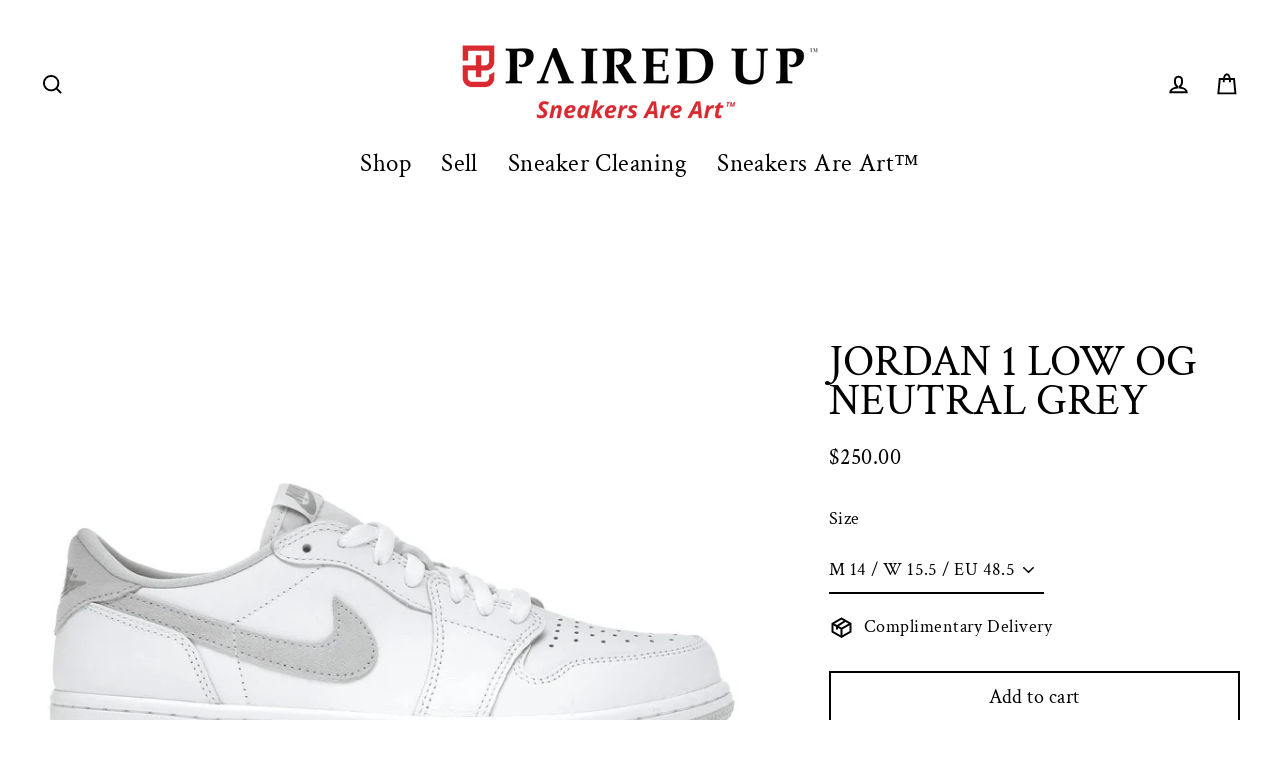

--- FILE ---
content_type: text/css
request_url: https://www.pairedupgallery.com/cdn/shop/t/13/assets/theme.css?v=52174466538333742911698005348
body_size: 31868
content:
/** Shopify CDN: Minification failed

Line 10373:1 Expected "}" to go with "{"

**/
@charset "UTF-8";

/*!
  Streamline, by Archetype Themes
  http://archetypethemes.co
*/

:root{
  --colorBtnPrimary:#000000;
  --colorBtnPrimaryText:#ffffff;
  --colorBtnPrimaryBgTransition:background 0.15s ease;
  --colorBtnPrimaryActive:#333333;
  --colorCartDot:#ff2f0d;
  --colorCartDotText:#ffffff;

  --colorLink:#000000;

  --colorTextBody:#000000;
  --colorSalePrice:#000000;
  --colorSaleTag:#990000;
  --colorSaleTagText:#ffffff;

  --colorBody:#ffffff;
  --colorBodyDim:#f2f2f2;
  --colorInputBg:#ffffff;
  --colorInputText:#000000;

  --colorAlt:#f9f9f9;
  --colorAltText:#000000;

  --colorNav:#ffffff;
  --colorNavText:#000000;
  --colorAnnouncement:#d22730;
  --colorAnnouncementText:#ffffff;

  --colorNewsletter:#000000;
  --colorNewsletterText:#fff;

  --colorHeroText:#ffffff;

  --colorSmallImageBg:#ffffff;
  --colorLargeImageBg:#000000;

  --colorImageOverlay:#000000;
  --colorImageOverlayOpacity:0.1;
  --colorImageOverlayTextShadow:0.2;

  --colorDrawers:#ffffff;
  --colorDrawersDim:#f2f2f2;
  --colorDrawerText:#000000;
  --colorDrawerTextDarken:#000000;
  --color-body-text:#000000;
  --color-body:#ffffff;
  --color-bg:#ffffff;
}

@keyframes placeholder-shimmer{
  0%{
    background-position:-150% 0;
  }
  to{
    background-position:150% 0;
  }
}

@keyframes progressBar{
  0%{ width:0%; }
  95%{ width:100%; opacity:1; }
  to{ width:100%; opacity:0; }
}

@keyframes page-fade{
  0%{
    opacity:0;
  }
  to{
    opacity:1;
  }
}

@keyframes page-slide-reveal-down{
  0%{
    transform:translateY(0);
  }
  to{
    transform:translateY(110vh);
  }
}

@keyframes fade-in{
  0%{
    opacity:0.2;
    transform:scale(0.98);
  }
  to{
    opacity:1;
    transform:scale(1);
  }
}

@keyframes fade-in-bg{
  0%{
    opacity:0.2;
    transform:scale(1.06);
  }
  50%{
    opacity:1;
  }
  to{
    opacity:1;
    transform:scale(1);
  }
}

@keyframes fade-out{
  0%{
    opacity:1;
  }
  to{
    opacity:0;
  }
}

@keyframes partial-fade-in{
  0%{ opacity:0; }
  to{ opacity:0.4; }
}

@keyframes partial-fade-out{
  0%{ opacity:0.4; }
  to{ opacity:0; }
}

@keyframes pulse-fade{
  0%{
    opacity:0;
  }
  50%{
    opacity:1;
  }
  to{
    opacity:0;
  }
}

@keyframes rise-up{
  0%{
    opacity:0;
    transform:translateY(20px);
  }
  to{
    opacity:1;
    transform:translateY(0%);
  }
}

@keyframes cart-rise-up{
  0%{
    transform:translateY(120%);
  }
  to{
    transform:translateY(0%);
  }
}

@keyframes hero-animate{
  0%{
    opacity:0;
    transform:scale(1);
  }
  10%{
    opacity:1;
  }
  to{
    opacity:1;
    transform:scale(1.1);
  }
}

@keyframes hero-animate-small{
  0%{
    opacity:0;
    transform:scale(1);
  }
  10%{
    opacity:1;
  }
  to{
    opacity:1;
    transform:scale(1.2);
  }
}

@keyframes hero-animate-out{
  0%{
    opacity:1;
    transform:scale(1.1);
  }
  to{
    opacity:0;
    transform:scale(1.1);
  }
}

@keyframes hero-animate-out-small{
  0%{
    opacity:1;
    transform:scale(1.2);
  }
  to{
    opacity:0;
    transform:scale(1.2);
  }
}

@keyframes marquee-left{
  0%{
    transform:translateX(-1%);
  }
  to{
    transform:translateX(-51%);
  }
}

@keyframes marquee-right{
  0%{
    transform:translateX(-51%);
  }
  to{
    transform:translateX(-1%);
  }
}

@keyframes grid-product__loading{
  0%{ opacity:0; }
  60%{ opacity:0.2; }
  to{ opacity:0; }
}

@keyframes spin{
  0%{
    transform:rotate(0deg);
  }

  to{
    transform:rotate(360deg);
  }
}

@keyframes remove{
  0%{
    transform:translateX(0);
    max-height:250px;
    opacity:1;
  }

  33%{
    transform:translateX(50%);
    max-height:250px;
    opacity:0;
  }

  to{
    transform:translateX(50%);
    max-height:0;
    opacity:0;
  }
}

.flickity-enabled{
  position:relative;
}

.flickity-enabled:focus{ outline:none; }

.flickity-viewport{
  overflow:hidden;
  position:relative;
  transition:height 0.6s;
  height:100%;
}

.flickity-slider{
  position:absolute;
  width:100%;
  height:100%;
}

.flickity-enabled.is-draggable{
  -webkit-user-select:none;
          user-select:none;
}

.flickity-enabled.is-draggable .flickity-viewport{
  cursor:move;
  cursor:grab
}

.flickity-enabled.is-draggable .flickity-viewport.is-pointer-down{
    cursor:grabbing;
  }

.flickity-enabled.is-draggable[data-arrows=true] .flickity-viewport{
  cursor:default
}

.flickity-enabled.is-draggable[data-arrows=true] .flickity-viewport.is-pointer-down{
    cursor:default;
  }

.flickity-button{
  position:absolute;
  border:none;
  color:#ffffff;
  color:var(--colorBtnPrimaryText);
  background:#000000;
  background:var(--colorBtnPrimary);
  border-radius:50%
}

.hero .flickity-button{
    color:#000000;
    color:var(--colorTextBody);
    background-color:#ffffff;
    background-color:var(--colorBody);
    box-shadow:0 5px 5px rgba(0, 0, 0, 0.1)
}

.flickity-button:hover{
  cursor:pointer;
  opacity:1;
}

.flickity-button:disabled{
  display:none;
  cursor:auto;
  pointer-events:none;
}

.flickity-prev-next-button{
  top:50%;
  width:40px;
  height:40px;
  transform:translateY(-50%)
}

@media only screen and (max-width:768px){

.flickity-prev-next-button{
    width:33px;
    height:33px
}
  }

.flickity-prev-next-button:hover{
  transform:translateY(-50%) scale(1.12);
}

.flickity-prev-next-button:active{
  transform:translateY(-50%) scale(1);
  transition:transform 0.05s ease-out;
}

.flickity-previous{ left:10px; }

.flickity-next{ right:10px; }

.flickity-rtl .flickity-previous{
  left:auto;
  right:10px;
}

.flickity-rtl .flickity-next{
  right:auto;
  left:10px;
}

.flickity-button-icon{
  position:absolute;
  left:35%;
  top:35%;
  width:30%;
  height:30%;
  fill:currentColor;
}

.flickity-page-dots{
  position:absolute;
  width:100%;
  bottom:-25px;
  padding:0;
  margin:0;
  list-style:none;
  text-align:center;
  line-height:1;
  color:currentColor
}

.hero .flickity-page-dots{
    bottom:20px;
    color:#fff
}

.flickity-rtl .flickity-page-dots{ direction:rtl; }

.flickity-page-dots .dot{
  display:inline-block;
  vertical-align:middle;
  width:6px;
  height:6px;
  margin:0 5px;
  border-radius:100%;
  cursor:pointer;
  background-color:currentColor;
  opacity:0.4
}

.flickity-page-dots .dot:hover{
    opacity:0.6;
  }

.flickity-page-dots .dot.is-selected{
  opacity:1;
  background-color:currentColor;
  width:9px;
  height:9px;
}

.flickity-enabled.is-fade .flickity-slider>*{
  pointer-events:none;
  z-index:0;
}

.flickity-enabled.is-fade .flickity-slider>.is-selected{
  pointer-events:auto;
  z-index:1;
}

.hero[data-arrows=true]{
  overflow:visible
}

.hero[data-arrows=true] .flickity-prev-next-button{
    top:auto;
    bottom:-20px;
    transform:none;
    z-index:2;
  }

.hero[data-arrows=true] .flickity-prev-next-button:hover{
    transform:scale(1.12);
  }

.hero[data-arrows=true] .flickity-prev-next-button:active{
    transform:scale(1);
  }

.hero[data-arrows=true] .flickity-previous{
    left:auto;
    right:90px;
  }

.hero[data-arrows=true] .flickity-next{
    right:40px;
  }

.hero[data-arrows=true].flickity-rtl .flickity-previous{
    right:auto;
    left:90px;
  }

.hero[data-arrows=true].flickity-rtl .flickity-next{
    right:auto;
    left:40px;
  }

@media only screen and (max-width:768px){
    .hero[data-arrows=true] .flickity-prev-next-button{
      bottom:-16px;
    }
    .hero[data-arrows=true] .flickity-previous{
      right:60px;
    }
    .hero[data-arrows=true] .flickity-next{
      right:20px;
    }
    .hero[data-arrows=true].flickity-rtl .flickity-previous{
      left:60px;
    }
    .hero[data-arrows=true].flickity-rtl .flickity-next{
      left:20px;
    }
  }

[data-bars=true].hero .flickity-page-dots{
    bottom:0;
    height:6px;
    line-height:6px;
    z-index:2;
  }

[data-bars=true] .flickity-page-dots .dot{
    position:relative;
    border-radius:0;
    width:120px;
    height:6px;
    border:0;
    opacity:1;
    vertical-align:top;
    background:none;
    overflow:hidden
  }

@media only screen and (max-width:768px){

[data-bars=true] .flickity-page-dots .dot{
      width:45px
  }
    }

[data-bars=true] .flickity-page-dots .dot:after,[data-bars=true] .flickity-page-dots .dot:before{
      content:"";
      display:block;
      position:absolute;
      left:0;
      height:100%;
      width:100%;
    }

[data-bars=true] .flickity-page-dots .dot:before{
      opacity:0.1;
      background-color:#000;
    }

[data-bars=true] .flickity-page-dots .dot:hover:before{
      opacity:0.2;
    }

[data-bars=true] .flickity-page-dots .dot:after{
      transform:translateX(-100%);
      transition:none;
      background-color:currentColor;
    }

[data-bars=true] .flickity-page-dots .dot.is-selected:after{
      animation:slideshowBars 0s linear forwards;
    }

.noUi-target,.noUi-target *{
   -webkit-touch-callout:none;
   -webkit-tap-highlight-color:rgba(0, 0, 0, 0);
   -webkit-user-select:none;
   touch-action:none;
   user-select:none;
   box-sizing:border-box;
 }

.noUi-target{
   position:relative;
 }

.noUi-base,.noUi-connects{
   width:100%;
   height:100%;
   position:relative;
   z-index:1;
 }

.noUi-connects{
   overflow:hidden;
   z-index:0;
 }

.noUi-connect,.noUi-origin{
   will-change:transform;
   position:absolute;
   z-index:1;
   top:0;
   right:0;
   -ms-transform-origin:0 0;
   -webkit-transform-origin:0 0;
   -webkit-transform-style:preserve-3d;
   transform-origin:0 0;
   transform-style:flat;
 }

.noUi-connect{
   height:100%;
   width:100%;
 }

.noUi-origin{
   height:10%;
   width:10%;
 }

.noUi-txt-dir-rtl.noUi-horizontal .noUi-origin{
   left:0;
   right:auto;
 }

.noUi-vertical .noUi-origin{
   width:0;
 }

.noUi-horizontal .noUi-origin{
   height:0;
 }

.noUi-handle{
   -webkit-backface-visibility:hidden;
   backface-visibility:hidden;
   position:absolute;
 }

.noUi-touch-area{
   height:100%;
   width:100%;
 }

.noUi-state-tap .noUi-connect,.noUi-state-tap .noUi-origin{
   transition:transform 0.3s;
 }

.noUi-state-drag *{
   cursor:inherit !important;
 }

.noUi-horizontal{
   height:18px;
 }

.noUi-horizontal .noUi-handle{
   width:34px;
   height:28px;
   right:-17px;
   top:-6px;
 }

.noUi-vertical{
   width:18px;
 }

.noUi-vertical .noUi-handle{
   width:28px;
   height:34px;
   right:-6px;
   top:-17px;
 }

.noUi-txt-dir-rtl.noUi-horizontal .noUi-handle{
   left:-17px;
   right:auto;
 }

.noUi-target{
   background:#fafafa;
   border-radius:4px;
   border:1px solid #d3d3d3;
   box-shadow:inset 0 1px 1px #f0f0f0,0 3px 6px -5px #bbb;
 }

.noUi-connects{
   border-radius:3px;
 }

.noUi-connect{
   background:#3fb8af;
 }

.noUi-draggable{
   cursor:ew-resize;
 }

.noUi-vertical .noUi-draggable{
   cursor:ns-resize;
 }

.noUi-handle{
   border:1px solid #d9d9d9;
   border-radius:3px;
   background:#fff;
   cursor:default;
   box-shadow:inset 0 0 1px #fff,inset 0 1px 7px #ebebeb,0 3px 6px -3px #bbb;
 }

.noUi-active{
   box-shadow:inset 0 0 1px #fff,inset 0 1px 7px #ddd,0 3px 6px -3px #bbb;
 }

.noUi-handle:after,.noUi-handle:before{
   content:"";
   display:block;
   position:absolute;
   height:14px;
   width:1px;
   background:#e8e7e6;
   left:14px;
   top:6px;
 }

.noUi-handle:after{
   left:17px;
 }

.noUi-vertical .noUi-handle:after,.noUi-vertical .noUi-handle:before{
   width:14px;
   height:1px;
   left:6px;
   top:14px;
 }

.noUi-vertical .noUi-handle:after{
   top:17px;
 }

[disabled] .noUi-connect{
   background:#b8b8b8;
 }

[disabled].noUi-handle,[disabled] .noUi-handle,[disabled].noUi-target{
   cursor:not-allowed;
 }

.noUi-pips,.noUi-pips *{
   box-sizing:border-box;
 }

.noUi-pips{
   position:absolute;
   color:#999;
 }

.noUi-value{
   position:absolute;
   white-space:nowrap;
   text-align:center;
 }

.noUi-value-sub{
   color:#ccc;
   font-size:10px;
 }

.noUi-marker{
   position:absolute;
   background:#ccc;
 }

.noUi-marker-sub{
   background:#aaa;
 }

.noUi-marker-large{
   background:#aaa;
 }

.noUi-pips-horizontal{
   padding:10px 0;
   height:80px;
   top:100%;
   left:0;
   width:100%;
 }

.noUi-value-horizontal{
   transform:translate(-50%, 50%);
 }

.noUi-rtl .noUi-value-horizontal{
   transform:translate(50%, 50%);
 }

.noUi-marker-horizontal.noUi-marker{
   margin-left:-1px;
   width:2px;
   height:5px;
 }

.noUi-marker-horizontal.noUi-marker-sub{
   height:10px;
 }

.noUi-marker-horizontal.noUi-marker-large{
   height:15px;
 }

.noUi-pips-vertical{
   padding:0 10px;
   height:100%;
   top:0;
   left:100%;
 }

.noUi-value-vertical{
   transform:translateY(-50%);
   padding-left:25px;
 }

.noUi-rtl .noUi-value-vertical{
   transform:translateY(50%);
 }

.noUi-marker-vertical.noUi-marker{
   width:5px;
   height:2px;
   margin-top:-1px;
 }

.noUi-marker-vertical.noUi-marker-sub{
   width:10px;
 }

.noUi-marker-vertical.noUi-marker-large{
   width:15px;
 }

.noUi-tooltip{
   display:block;
   position:absolute;
   border:1px solid #d9d9d9;
   border-radius:3px;
   background:#fff;
   color:#000;
   padding:5px;
   text-align:center;
   white-space:nowrap;
 }

.noUi-horizontal .noUi-tooltip{
   transform:translate(-50%);
   left:50%;
   bottom:120%;
 }

.noUi-vertical .noUi-tooltip{
   transform:translateY(-50%);
   top:50%;
   right:120%;
 }

.noUi-horizontal .noUi-origin>.noUi-tooltip{
   transform:translate(50%);
   left:auto;
   bottom:10px;
 }

.noUi-vertical .noUi-origin>.noUi-tooltip{
   transform:translateY(-18px);
   top:auto;
   right:28px;
 }

*,:after,:before,input{
  box-sizing:border-box;
}

body,html{
  padding:0;
  margin:0;
}

article,aside,details,figcaption,figure,footer,header,hgroup,main,nav,section,summary{
  display:block;
}

audio,canvas,progress,video{
  display:inline-block;
  vertical-align:baseline;
}

input[type=number]::-webkit-inner-spin-button,input[type=number]::-webkit-outer-spin-button{
  height:auto;
}

input[type=search]::-webkit-search-cancel-button,input[type=search]::-webkit-search-decoration{
  -webkit-appearance:none;
}

.grid:after{content:"";display:table;clear:both;}

.grid{
  list-style:none;
  margin:0;
  padding:0;
  margin-left:-40px
}

@media only screen and (max-width:768px){

.grid{
    margin-left:-30px
}

html[dir=rtl] .grid{
      margin-left:0;
      margin-right:-30px
}
  }

html[dir=rtl] .grid{
    margin-left:0;
    margin-right:-40px
}

.grid--small{
  margin-left:-10px
}

.grid--small .grid__item{
    padding-left:10px;
  }

.grid__item{
  float:left;
  padding-left:40px;
  width:100%;
  min-height:1px
}

@media only screen and (max-width:768px){

.grid__item{
    padding-left:30px
}

html[dir=rtl] .grid__item{
      padding-left:0;
      padding-right:30px
}

    .grid__item.grid-column{
      margin-bottom:30px
    }

      .grid__item.grid-column:last-child{
        margin-bottom:0;
      }
  }

.grid__item[class*="--push"]{
    position:relative;
  }

html[dir=rtl] .grid__item{
    float:right;
    padding-left:0;
    padding-right:40px
}

html[dir=rtl] .grid__item[class*="--push"]{
      position:static;
    }

.grid--small-gutters{
  margin-left:-10px;
  margin-bottom:-10px
}

.grid--small-gutters .grid__item{
    padding-left:10px;
    padding-bottom:10px;
  }

html[dir=rtl] .grid--small-gutters{
    margin-left:0;
    margin-right:-10px
}

html[dir=rtl] .grid--small-gutters .grid__item{
      padding-left:0;
      padding-right:10px;
    }

.grid--full{
  margin-left:0
}

.grid--full>.grid__item{
    padding-left:0;
  }

@media only screen and (max-width:768px){
  .small--grid--flush{
    margin-left:-1px
  }
  .page-width .small--grid--flush{
      margin-left:-30px;
      margin-right:-30px
  }

    .small--grid--flush>.grid__item{
      padding-left:1px;
    }
}

@media only screen and (min-width:769px){
  .grid--table-large{
    display:table;
    width:100%;
    table-layout:fixed
  }

    .grid--table-large>.grid__item{
      display:table-cell;
      vertical-align:middle;
      float:none;
    }
}

.one-whole{width:100%;}

.one-half{width:50%;}

.one-third{width:33.33333%;}

.two-thirds{width:66.66667%;}

.one-quarter{width:25%;}

.two-quarters{width:50%;}

.three-quarters{width:75%;}

.one-fifth{width:20%;}

.two-fifths{width:40%;}

.three-fifths{width:60%;}

.four-fifths{width:80%;}

.one-sixth{width:16.66667%;}

.two-sixths{width:33.33333%;}

.three-sixths{width:50%;}

.four-sixths{width:66.66667%;}

.five-sixths{width:83.33333%;}

.one-eighth{width:12.5%;}

.two-eighths{width:25%;}

.three-eighths{width:37.5%;}

.four-eighths{width:50%;}

.five-eighths{width:62.5%;}

.six-eighths{width:75%;}

.seven-eighths{width:87.5%;}

.one-tenth{width:10%;}

.two-tenths{width:20%;}

.three-tenths{width:30%;}

.four-tenths{width:40%;}

.five-tenths{width:50%;}

.six-tenths{width:60%;}

.seven-tenths{width:70%;}

.eight-tenths{width:80%;}

.nine-tenths{width:90%;}

.one-twelfth{width:8.33333%;}

.two-twelfths{width:16.66667%;}

.three-twelfths{width:25%;}

.four-twelfths{width:33.33333%;}

.five-twelfths{width:41.66667%;}

.six-twelfths{width:50%;}

.seven-twelfths{width:58.33333%;}

.eight-twelfths{width:66.66667%;}

.nine-twelfths{width:75%;}

.ten-twelfths{width:83.33333%;}

.eleven-twelfths{width:91.66667%;}

@media only screen and (max-width:768px){.small--one-whole{width:100%;}.small--one-half{width:50%;}.small--one-third{width:33.33333%;}.small--two-thirds{width:66.66667%;}.grid--uniform .small--one-half:nth-of-type(odd),.grid--uniform .small--one-third:nth-of-type(3n+1){clear:both;}.small--one-quarter{width:25%;}.small--two-quarters{width:50%;}.small--three-quarters{width:75%;}.grid--uniform .small--one-quarter:nth-of-type(4n+1){clear:both;}.small--one-fifth{width:20%;}.small--two-fifths{width:40%;}.small--three-fifths{width:60%;}.small--four-fifths{width:80%;}.grid--uniform .small--one-fifth:nth-of-type(5n+1){clear:both;}.small--one-sixth{width:16.66667%;}.small--two-sixths{width:33.33333%;}.small--three-sixths{width:50%;}.small--four-sixths{width:66.66667%;}.small--five-sixths{width:83.33333%;}.grid--uniform .small--one-sixth:nth-of-type(6n+1),.grid--uniform .small--three-sixths:nth-of-type(odd),.grid--uniform .small--two-sixths:nth-of-type(3n+1){clear:both;}.small--one-eighth{width:12.5%;}.small--two-eighths{width:25%;}.small--three-eighths{width:37.5%;}.small--four-eighths{width:50%;}.small--five-eighths{width:62.5%;}.small--six-eighths{width:75%;}.small--seven-eighths{width:87.5%;}.grid--uniform .small--four-eighths:nth-of-type(odd),.grid--uniform .small--one-eighth:nth-of-type(8n+1),.grid--uniform .small--two-eighths:nth-of-type(4n+1){clear:both;}.small--one-tenth{width:10%;}.small--two-tenths{width:20%;}.small--three-tenths{width:30%;}.small--four-tenths{width:40%;}.small--five-tenths{width:50%;}.small--six-tenths{width:60%;}.small--seven-tenths{width:70%;}.small--eight-tenths{width:80%;}.small--nine-tenths{width:90%;}.grid--uniform .small--five-tenths:nth-of-type(odd){clear:both;}.small--one-twelfth{width:8.33333%;}.small--two-twelfths{width:16.66667%;}.small--three-twelfths{width:25%;}.small--four-twelfths{width:33.33333%;}.small--five-twelfths{width:41.66667%;}.small--six-twelfths{width:50%;}.small--seven-twelfths{width:58.33333%;}.small--eight-twelfths{width:66.66667%;}.small--nine-twelfths{width:75%;}.small--ten-twelfths{width:83.33333%;}.small--eleven-twelfths{width:91.66667%;}.grid--uniform .small--four-twelfths:nth-of-type(3n+1),.grid--uniform .small--one-twelfth:nth-of-type(12n+1),.grid--uniform .small--six-twelfths:nth-of-type(odd),.grid--uniform .small--three-twelfths:nth-of-type(4n+1),.grid--uniform .small--two-twelfths:nth-of-type(6n+1){clear:both;}}

@media only screen and (min-width:769px){.medium-up--one-whole{width:100%;}.medium-up--one-half{width:50%;}.medium-up--one-third{width:33.33333%;}.medium-up--two-thirds{width:66.66667%;}.grid--uniform .medium-up--one-half:nth-of-type(odd),.grid--uniform .medium-up--one-third:nth-of-type(3n+1){clear:both;}.medium-up--one-quarter{width:25%;}.medium-up--two-quarters{width:50%;}.medium-up--three-quarters{width:75%;}.grid--uniform .medium-up--one-quarter:nth-of-type(4n+1){clear:both;}.medium-up--one-fifth{width:20%;}.medium-up--two-fifths{width:40%;}.medium-up--three-fifths{width:60%;}.medium-up--four-fifths{width:80%;}.grid--uniform .medium-up--one-fifth:nth-of-type(5n+1){clear:both;}.medium-up--one-sixth{width:16.66667%;}.medium-up--two-sixths{width:33.33333%;}.medium-up--three-sixths{width:50%;}.medium-up--four-sixths{width:66.66667%;}.medium-up--five-sixths{width:83.33333%;}.grid--uniform .medium-up--one-sixth:nth-of-type(6n+1),.grid--uniform .medium-up--three-sixths:nth-of-type(odd),.grid--uniform .medium-up--two-sixths:nth-of-type(3n+1){clear:both;}.medium-up--one-eighth{width:12.5%;}.medium-up--two-eighths{width:25%;}.medium-up--three-eighths{width:37.5%;}.medium-up--four-eighths{width:50%;}.medium-up--five-eighths{width:62.5%;}.medium-up--six-eighths{width:75%;}.medium-up--seven-eighths{width:87.5%;}.grid--uniform .medium-up--four-eighths:nth-of-type(odd),.grid--uniform .medium-up--one-eighth:nth-of-type(8n+1),.grid--uniform .medium-up--two-eighths:nth-of-type(4n+1){clear:both;}.medium-up--one-tenth{width:10%;}.medium-up--two-tenths{width:20%;}.medium-up--three-tenths{width:30%;}.medium-up--four-tenths{width:40%;}.medium-up--five-tenths{width:50%;}.medium-up--six-tenths{width:60%;}.medium-up--seven-tenths{width:70%;}.medium-up--eight-tenths{width:80%;}.medium-up--nine-tenths{width:90%;}.grid--uniform .medium-up--five-tenths:nth-of-type(odd){clear:both;}.medium-up--one-twelfth{width:8.33333%;}.medium-up--two-twelfths{width:16.66667%;}.medium-up--three-twelfths{width:25%;}.medium-up--four-twelfths{width:33.33333%;}.medium-up--five-twelfths{width:41.66667%;}.medium-up--six-twelfths{width:50%;}.medium-up--seven-twelfths{width:58.33333%;}.medium-up--eight-twelfths{width:66.66667%;}.medium-up--nine-twelfths{width:75%;}.medium-up--ten-twelfths{width:83.33333%;}.medium-up--eleven-twelfths{width:91.66667%;}.grid--uniform .medium-up--four-twelfths:nth-of-type(3n+1),.grid--uniform .medium-up--one-twelfth:nth-of-type(12n+1),.grid--uniform .medium-up--six-twelfths:nth-of-type(odd),.grid--uniform .medium-up--three-twelfths:nth-of-type(4n+1),.grid--uniform .medium-up--two-twelfths:nth-of-type(6n+1){clear:both;}}

@media only screen and (min-width:1550px){.widescreen--one-whole{width:100%;}.widescreen--one-half{width:50%;}.widescreen--one-third{width:33.33333%;}.widescreen--two-thirds{width:66.66667%;}.grid--uniform .widescreen--one-half:nth-of-type(odd),.grid--uniform .widescreen--one-third:nth-of-type(3n+1){clear:both;}.widescreen--one-quarter{width:25%;}.widescreen--two-quarters{width:50%;}.widescreen--three-quarters{width:75%;}.grid--uniform .widescreen--one-quarter:nth-of-type(4n+1){clear:both;}.widescreen--one-fifth{width:20%;}.widescreen--two-fifths{width:40%;}.widescreen--three-fifths{width:60%;}.widescreen--four-fifths{width:80%;}.grid--uniform .widescreen--one-fifth:nth-of-type(5n+1){clear:both;}.widescreen--one-sixth{width:16.66667%;}.widescreen--two-sixths{width:33.33333%;}.widescreen--three-sixths{width:50%;}.widescreen--four-sixths{width:66.66667%;}.widescreen--five-sixths{width:83.33333%;}.grid--uniform .widescreen--one-sixth:nth-of-type(6n+1),.grid--uniform .widescreen--three-sixths:nth-of-type(odd),.grid--uniform .widescreen--two-sixths:nth-of-type(3n+1){clear:both;}.widescreen--one-eighth{width:12.5%;}.widescreen--two-eighths{width:25%;}.widescreen--three-eighths{width:37.5%;}.widescreen--four-eighths{width:50%;}.widescreen--five-eighths{width:62.5%;}.widescreen--six-eighths{width:75%;}.widescreen--seven-eighths{width:87.5%;}.grid--uniform .widescreen--four-eighths:nth-of-type(odd),.grid--uniform .widescreen--one-eighth:nth-of-type(8n+1),.grid--uniform .widescreen--two-eighths:nth-of-type(4n+1){clear:both;}.widescreen--one-tenth{width:10%;}.widescreen--two-tenths{width:20%;}.widescreen--three-tenths{width:30%;}.widescreen--four-tenths{width:40%;}.widescreen--five-tenths{width:50%;}.widescreen--six-tenths{width:60%;}.widescreen--seven-tenths{width:70%;}.widescreen--eight-tenths{width:80%;}.widescreen--nine-tenths{width:90%;}.grid--uniform .widescreen--five-tenths:nth-of-type(odd){clear:both;}.widescreen--one-twelfth{width:8.33333%;}.widescreen--two-twelfths{width:16.66667%;}.widescreen--three-twelfths{width:25%;}.widescreen--four-twelfths{width:33.33333%;}.widescreen--five-twelfths{width:41.66667%;}.widescreen--six-twelfths{width:50%;}.widescreen--seven-twelfths{width:58.33333%;}.widescreen--eight-twelfths{width:66.66667%;}.widescreen--nine-twelfths{width:75%;}.widescreen--ten-twelfths{width:83.33333%;}.widescreen--eleven-twelfths{width:91.66667%;}.grid--uniform .widescreen--four-twelfths:nth-of-type(3n+1),.grid--uniform .widescreen--one-twelfth:nth-of-type(12n+1),.grid--uniform .widescreen--six-twelfths:nth-of-type(odd),.grid--uniform .widescreen--three-twelfths:nth-of-type(4n+1),.grid--uniform .widescreen--two-twelfths:nth-of-type(6n+1){clear:both;}}

@media only screen and (min-width:769px){.medium-up--push-one-half{left:50%;}.medium-up--push-one-third{left:33.33333%;}.medium-up--push-two-thirds{left:66.66667%;}.medium-up--push-one-quarter{left:25%;}.medium-up--push-two-quarters{left:50%;}.medium-up--push-three-quarters{left:75%;}.medium-up--push-one-fifth{left:20%;}.medium-up--push-two-fifths{left:40%;}.medium-up--push-three-fifths{left:60%;}.medium-up--push-four-fifths{left:80%;}.medium-up--push-one-sixth{left:16.66667%;}.medium-up--push-two-sixths{left:33.33333%;}.medium-up--push-three-sixths{left:50%;}.medium-up--push-four-sixths{left:66.66667%;}.medium-up--push-five-sixths{left:83.33333%;}.medium-up--push-one-eighth{left:12.5%;}.medium-up--push-two-eighths{left:25%;}.medium-up--push-three-eighths{left:37.5%;}.medium-up--push-four-eighths{left:50%;}.medium-up--push-five-eighths{left:62.5%;}.medium-up--push-six-eighths{left:75%;}.medium-up--push-seven-eighths{left:87.5%;}.medium-up--push-one-tenth{left:10%;}.medium-up--push-two-tenths{left:20%;}.medium-up--push-three-tenths{left:30%;}.medium-up--push-four-tenths{left:40%;}.medium-up--push-five-tenths{left:50%;}.medium-up--push-six-tenths{left:60%;}.medium-up--push-seven-tenths{left:70%;}.medium-up--push-eight-tenths{left:80%;}.medium-up--push-nine-tenths{left:90%;}.medium-up--push-one-twelfth{left:8.33333%;}.medium-up--push-two-twelfths{left:16.66667%;}.medium-up--push-three-twelfths{left:25%;}.medium-up--push-four-twelfths{left:33.33333%;}.medium-up--push-five-twelfths{left:41.66667%;}.medium-up--push-six-twelfths{left:50%;}.medium-up--push-seven-twelfths{left:58.33333%;}.medium-up--push-eight-twelfths{left:66.66667%;}.medium-up--push-nine-twelfths{left:75%;}.medium-up--push-ten-twelfths{left:83.33333%;}.medium-up--push-eleven-twelfths{left:91.66667%;}}

.show{display:block !important;}

.hide{display:none !important;}

.text-left{text-align:left !important;}

.text-right{text-align:right !important;}

.text-center{text-align:center !important;}

@media only screen and (max-width:768px){.small--show{display:block !important;}.small--hide{display:none !important;}.small--text-left{text-align:left !important;}.small--text-right{text-align:right !important;}.small--text-center{text-align:center !important;}}

@media only screen and (min-width:769px){.medium-up--show{display:block !important;}.medium-up--hide{display:none !important;}.medium-up--text-left{text-align:left !important;}.medium-up--text-right{text-align:right !important;}.medium-up--text-center{text-align:center !important;}}

@media only screen and (min-width:1550px){.widescreen--show{display:block !important;}.widescreen--hide{display:none !important;}.widescreen--text-left{text-align:left !important;}.widescreen--text-right{text-align:right !important;}.widescreen--text-center{text-align:center !important;}}

.clearfix:after{content:"";display:table;clear:both;}

html:not(.no-js):not(.tab-outline) :focus{
  outline:none;
}

.is-transitioning{
  display:block !important;
  visibility:visible !important;
}

.visually-hidden{
  clip:rect(0 0 0 0);
  clip:rect(0, 0, 0, 0);
  overflow:hidden;
  position:absolute;
  height:1px;
  width:1px;
}

.visually-invisible{
  opacity:0 !important;
}

.skip-link:focus{
  clip:auto;
  width:auto;
  height:auto;
  margin:0;
  color:#000000;
  color:var(--colorTextBody);
  background-color:#ffffff;
  background-color:var(--colorBody);
  padding:10px;
  opacity:1;
  z-index:10000;
  transition:none;
}

.splash-screen{
  display:none !important;
}

.transition-body{
  opacity:1 !important;
  transition:opacity 0.2s ease;
}

html{
  touch-action:manipulation;
  -webkit-tap-highlight-color:transparent;
}

html[dir=rtl]{
  direction:rtl;
}

body,html{
  background-color:#ffffff;
  background-color:var(--colorBody);
  color:#000000;
  color:var(--colorTextBody);
}

.page-width{
  max-width:1300px;
  margin:0 auto;
}

.page-width--narrow{
  max-width:1000px;
}

.page-full,.page-width{
  padding:0 30px
}

@media only screen and (min-width:769px){

.page-full,.page-width{
    padding:0 40px
}
  }

.page-content,.shopify-email-marketing-confirmation__container,.shopify-policy__container{
  padding-top:30px;
  padding-bottom:30px
}

@media only screen and (min-width:769px){

.page-content,.shopify-email-marketing-confirmation__container,.shopify-policy__container{
    padding-top:60px;
    padding-bottom:60px
}
  }

.shopify-email-marketing-confirmation__container{
  text-align:center;
}

.page-content--flush-bottom{
  padding-bottom:0;
}

@media only screen and (max-width:768px){

.product-section .page-content{
    padding-top:20px
}
  }

.main-content{
  min-height:300px
}

@media only screen and (min-width:769px){

.main-content{
    min-height:700px
}
  }

.template-challange .main-content{
    min-height:0
}

hr{
  height:2px;
  border:0;
  border-top:2px solid;
  border-top-color:#000000;
  border-top-color:var(--colorTextBody);
}

.hr--small{
  margin:15px auto;
}

.hr--medium{
  margin:25px auto
}

@media only screen and (min-width:769px){

.hr--medium{
    margin:35px auto
}
  }

.hr--large{
  margin:40px auto
}

@media only screen and (min-width:769px){

.hr--large{
    margin:60px auto
}
  }

.hr--clear{
  border:0;
}

@media only screen and (max-width:768px){
    .table--responsive thead{
      display:none;
    }

    .table--responsive tr{
      display:block;
    }
    .table--responsive td,.table--responsive tr{
      float:left;
      clear:both;
      width:100%;
    }

    .table--responsive td,.table--responsive th{
      display:block;
      text-align:right;
      padding:15px;
    }

    .table--responsive td:before{
      font-size:calc(var(--typeBaseSize)*0.85 - 1.7px);
    }
  }

@media only screen and (max-width:768px) and only screen and (min-width:769px){

    .table--responsive td:before{
    font-size:calc(var(--typeBaseSize) - 2px);
    }
  }

@media only screen and (max-width:768px){

    .table--responsive td:before{
      content:attr(data-label);
      float:left;
      padding-right:10px;
    }
  }

@media only screen and (max-width:768px){
  .table--small-hide{
    display:none !important;
  }

  .table__section+.table__section{
    position:relative
  }

    .table__section+.table__section:after{
      content:"";
      display:block;
      position:absolute;
      top:0;
      left:15px;
      right:15px;
      border-bottom:2px solid;
      border-bottom-color:#000000;
      border-bottom-color:var(--colorTextBody);
    }
}

.paragraph,p{
  margin:0 0 20px 0
}

.paragraph img,p img{
    margin:0;
  }

em{
  font-style:italic;
}

b,strong{
  font-weight:700;
}

p[data-spam-detection-disclaimer],small{
  font-size:calc(var(--typeBaseSize)*0.85 - 1.7px);
}

@media only screen and (min-width:769px){

p[data-spam-detection-disclaimer],small{
    font-size:calc(var(--typeBaseSize) - 2px);
}
  }

sub,sup{
  position:relative;
  font-size:60%;
  vertical-align:baseline;
}

sup{
  top:-0.5em;
}

sub{
  bottom:-0.5em;
}

.rte blockquote,blockquote{
  font-size:calc(var(--typeBaseSize)*1.22*0.85)
}

@media only screen and (min-width:769px){

.rte blockquote,blockquote{
    font-size:calc(var(--typeBaseSize)*1.22)
}
  }

.rte blockquote,blockquote{
  margin:0;
  padding:20px 40px 40px
}

.rte blockquote p,blockquote p{
    margin-bottom:0
  }

.rte blockquote p+cite,blockquote p+cite{
      margin-top:20px;
    }

.rte blockquote cite,blockquote cite{
    display:block
  }

.rte blockquote cite:before,blockquote cite:before{
      content:"\2014 \0020";
    }

code,pre{
  background-color:#faf7f5;
  font-family:Consolas,monospace;
  font-size:1em;
  border:0 none;
  padding:0 2px;
  color:#51ab62;
}

pre{
  overflow:auto;
  padding:20px;
  margin:0 0 40px;
}

label{
  display:block;
  margin-bottom:10px;
}

.label-info{
  display:block;
  margin-bottom:10px;
}

.h1,.h2,.h3,.h4,.h5,.h6,h1,h2,h3,h4,h5,h6{
  margin:0 0 10px
}

@media only screen and (min-width:769px){

.h1,.h2,.h3,.h4,.h5,.h6,h1,h2,h3,h4,h5,h6{
    margin:0 0 20px
}
  }

.h1 a,.h2 a,.h3 a,.h4 a,.h5 a,.h6 a,h1 a,h2 a,h3 a,h4 a,h5 a,h6 a{
    text-decoration:none;
    font-weight:inherit;
  }

.h1,.section-header__title,.spr-header-title.spr-header-title,h1{
  font-size:calc(var(--typeHeaderSize)*1*0.85);
}

@media only screen and (min-width:769px){

.h1,.section-header__title,.spr-header-title.spr-header-title,h1{
    font-size:calc(var(--typeHeaderSize)*1);
}
  }

.h2,h2{
  font-size:calc(var(--typeHeaderSize)*0.66*0.85);
}

@media only screen and (min-width:769px){

.h2,h2{
    font-size:calc(var(--typeHeaderSize)*0.66);
}
  }

.h3,h3{
  font-size:calc(var(--typeHeaderSize)*0.57*0.85);
}

@media only screen and (min-width:769px){

.h3,h3{
    font-size:calc(var(--typeHeaderSize)*0.57);
}
  }

.h4,h4{
  font-size:calc(var(--typeHeaderSize)*0.45*0.85);
}

@media only screen and (min-width:769px){

.h4,h4{
    font-size:calc(var(--typeHeaderSize)*0.45);
}
  }

.h5,.h6,h5,h6{
  font-size:calc(var(--typeHeaderSize)*0.4*0.85);
}

@media only screen and (min-width:769px){

.h5,.h6,h5,h6{
    font-size:calc(var(--typeHeaderSize)*0.4);
}
  }

.subheading{
  font-size:calc(var(--typeBaseSize) - 3px);
  letter-spacing:0.25em;
  text-transform:uppercase;
  margin-bottom:15px
}

@media only screen and (min-width:769px){

.subheading{
    font-size:calc(var(--typeBaseSize) - 5px);
    margin-bottom:15px
}
  }

.text-spacing{
  margin-bottom:20px;
}

@media only screen and (max-width:768px){
      .rte table td,.rte table th{
        padding:6px 8px;
      }
    }

.collapsible-content .rte table td,.collapsible-content .rte table th{
        padding:6px 8px;
      }

.comment{
  border-bottom:1px solid;
  border-bottom-color:#000000;
  border-bottom-color:var(--colorTextBody);
  padding-bottom:40px;
  margin-bottom:40px
}

.comment:last-child{
    border-bottom:0;
  }

.comment__date{
  font-size:calc(var(--typeBaseSize)*0.85 - 4.25px)
}

@media only screen and (min-width:769px){

.comment__date{
    font-size:calc(var(--typeBaseSize) - 5px)
}
  }

.comment__date{
  margin-top:3px
}

@media only screen and (max-width:768px){

.comment__date{
    margin-bottom:20px
}
  }

.skrim__title{
  font-size:calc(var(--typeHeaderSize)*0.57*0.85);
}

@media only screen and (min-width:769px){

.skrim__title{
    font-size:calc(var(--typeHeaderSize)*0.57);
}
  }

.enlarge-text{
  font-size:calc(var(--typeBaseSize)*1.45*0.85);
}

@media only screen and (min-width:769px){

.enlarge-text{
    font-size:calc(var(--typeBaseSize)*1.45);
}
  }

.rte .enlarge-text{
    margin:0
  }

.rte .enlarge-text p:last-child{
        margin-bottom:0;
      }

html[dir=rtl] .text-left{
    text-align:right !important;
  }

html[dir=rtl] .text-right{
    text-align:left !important;
  }

.icon-and-text{
  display:flex;
  flex-wrap:nowrap;
  align-items:center
}

.icon-and-text .icon{
    flex:0 0 auto;
  }

ol,ul{
  margin:0 0 20px 40px;
  padding:0;
  text-rendering:optimizeLegibility;
}

ol ol{
  list-style:lower-alpha;
}

ol{ list-style:decimal; }

ol ol,ol ul,ul ol,ul ul{ margin:4px 0 5px 20px; }

li{ margin-bottom:0.25em; }

ul.square{ list-style:square outside; }

ul.disc{ list-style:disc outside; }

ol.alpha{ list-style:lower-alpha outside; }

.no-bullets{
  list-style:none outside;
  margin-left:0;
}

.inline-list{
  padding:0;
  margin:0
}

.inline-list li{
    display:inline-block;
    margin-bottom:0;
    vertical-align:middle;
  }

table{
  width:100%;
  border-spacing:1px;
  position:relative;
  border:0 none;
  background:#000000;
  background:var(--colorTextBody);
}

.table-wrapper{
  max-width:100%;
  overflow:auto;
  -webkit-overflow-scrolling:touch;
}

td,th{
  border:0 none;
  text-align:left;
  padding:10px 15px;
  background:#ffffff;
  background:var(--colorBody)
}

html[dir=rtl] td,html[dir=rtl] th{
    text-align:right
}

th{
  font-weight:700;
}

.table__title,th{
  font-weight:700;
}

.text-link,a{
  color:inherit;
  text-decoration:none;
  background:transparent
}

.text-link:hover,a:hover{
    color:inherit;
  }

.text-link{
  display:inline;
  border:0 none;
  background:none;
  padding:0;
  margin:0;
  font-size:inherit;
}

.rte a:not(.btn),.shopify-email-marketing-confirmation__container a:not(.btn),.shopify-policy__container a:not(.btn){
  color:#000000;
  color:var(--colorLink);
}

.customers a:not(.rte__image){
    text-decoration:none;
    border-bottom:2px solid;
    border-bottom-color:rgba(0, 0, 0, 0.1);
    position:relative;
  }

[data-animate_underlines=true] .customers a:not(.btn):after{
      content:"";
      position:absolute;
      bottom:-2px;
      left:0;
      width:0%;
      border-bottom:2px solid currentColor;
      transition:width 0.3s ease;
    }

[data-animate_underlines=true] .customers a:not(.btn):focus:after,[data-animate_underlines=true] .customers a:not(.btn):hover:after{
        width:100%;
      }

.rte a:not(.rte__image):not(.btn):not(.spr-summary-actions-newreview){
    color:currentColor;
    text-decoration:underline;
    text-underline-offset:5px;
    text-decoration-thickness:2px;
  }

.rte a.rte__image:after{
    content:none;
  }

button{
  color:currentColor;
  overflow:visible;
}

button[disabled],html input[disabled]{
  cursor:default;
}

[data-button_type_style=caps] .btn,[data-button_type_style=caps] .product-reviews .spr-button,[data-button_type_style=caps] .product-reviews .spr-summary-actions a,[data-button_type_style=caps] .rte .btn,[data-button_type_style=caps] .shopify-payment-button .shopify-payment-button__button--unbranded{
    letter-spacing:0.2em;
    text-transform:uppercase;
    font-size:calc(var(--typeBaseSize) - 2px)
}

.btn,.product-reviews .spr-button,.product-reviews .spr-summary-actions a,.rte .btn,.shopify-payment-button .shopify-payment-button__button--unbranded{
  display:inline-block;
  padding:10px 25px;
  margin:0;
  width:auto;
  min-width:90px;
  line-height:1.42;
  text-decoration:none;
  text-align:center;
  vertical-align:middle;
  white-space:normal;
  cursor:pointer;
  border:2px solid transparent;
  -webkit-user-select:none;
          user-select:none;
  -webkit-appearance:none;
  -moz-appearance:none;
  border-radius:var(--buttonRadius);
  color:#ffffff;
  color:var(--colorBtnPrimaryText);
  background:#000000;
  background:var(--colorBtnPrimary);
  transition:background 0.15s ease;
  transition:var(--colorBtnPrimaryBgTransition)
}

@media only screen and (max-width:768px){

.btn,.product-reviews .spr-button,.product-reviews .spr-summary-actions a,.rte .btn,.shopify-payment-button .shopify-payment-button__button--unbranded{
    padding:8px 23px
}
  }

.btn:hover,.product-reviews .spr-button:hover,.product-reviews .spr-summary-actions a:hover,.rte .btn:hover,.shopify-payment-button .shopify-payment-button__button--unbranded:hover{
    color:#ffffff;
    color:var(--colorBtnPrimaryText);
    background-color:#000000;
    background-color:var(--colorBtnPrimary);
  }

.btn:active,.product-reviews .spr-button:active,.product-reviews .spr-summary-actions a:active,.rte .btn:active,.shopify-payment-button .shopify-payment-button__button--unbranded:active{
    background-color:#333333;
    background-color:var(--colorBtnPrimaryActive);
  }

.btn.disabled,.btn[disabled],.product-reviews .spr-button.disabled,.product-reviews .spr-button[disabled],.product-reviews .spr-summary-actions a.disabled,.product-reviews .spr-summary-actions a[disabled],.rte .btn.disabled,.rte .btn[disabled],.shopify-payment-button .shopify-payment-button__button--unbranded.disabled,.shopify-payment-button .shopify-payment-button__button--unbranded[disabled]{
    cursor:default;
    color:#444;
    background-color:#f6f6f6;
    transition:none
  }

.btn.disabled:hover,.btn[disabled]:hover,.product-reviews .spr-button.disabled:hover,.product-reviews .spr-button[disabled]:hover,.product-reviews .spr-summary-actions a.disabled:hover,.product-reviews .spr-summary-actions a[disabled]:hover,.rte .btn.disabled:hover,.rte .btn[disabled]:hover,.shopify-payment-button .shopify-payment-button__button--unbranded.disabled:hover,.shopify-payment-button .shopify-payment-button__button--unbranded[disabled]:hover{
      color:#444;
      background-color:#f6f6f6;
    }

[data-button_type_style=caps] .btn,[data-button_type_style=caps] .product-reviews .spr-button,[data-button_type_style=caps] .product-reviews .spr-summary-actions a,[data-button_type_style=caps] .rte .btn,[data-button_type_style=caps] .shopify-payment-button .shopify-payment-button__button--unbranded{
    padding:14px 22px
}

@media only screen and (max-width:768px){

[data-button_type_style=caps] .btn,[data-button_type_style=caps] .product-reviews .spr-button,[data-button_type_style=caps] .product-reviews .spr-summary-actions a,[data-button_type_style=caps] .rte .btn,[data-button_type_style=caps] .shopify-payment-button .shopify-payment-button__button--unbranded{
      padding:11px 20px
}
    }

.shopify-payment-button .shopify-payment-button__button--unbranded:hover:not([disabled]){
  color:#ffffff;
  color:var(--colorBtnPrimaryText);
  background-color:#000000;
  background-color:var(--colorBtnPrimary);
}

.shopify-payment-button .shopify-payment-button__button--branded{
  border-radius:var(--buttonRadius)
}

[data-button_style^=round] .shopify-payment-button .shopify-payment-button__button--branded{
    overflow:hidden
}

.additional-checkout-buttons div[role=button]{
  border-radius:var(--buttonRadius) !important;
}

.shopify-payment-button__more-options{
  color:inherit;
}

.btn--secondary,.rte .btn--secondary{
  color:#000000;
  color:var(--colorBtnPrimary);
  background:#ffffff;
  background:var(--colorBtnPrimaryText)
}

.btn--secondary:hover,.rte .btn--secondary:hover{
    color:#000000;
    color:var(--colorBtnPrimary);
    background-color:#ffffff;
    background-color:var(--colorBtnPrimaryText);
  }

.btn--tertiary,.rte .btn--tertiary{
  background-color:#ffffff;
  background-color:var(--colorBody);
  border:2px solid;
  border-color:#000000;
  border-color:var(--colorTextBody);
  color:#000000;
  color:var(--colorTextBody);
  font-weight:400
}

.btn--tertiary:hover,.rte .btn--tertiary:hover{
    background-color:#ffffff;
    background-color:var(--colorBody);
    color:#000000;
    color:var(--colorTextBody);
  }

.btn--tertiary.disabled,.btn--tertiary[disabled],.rte .btn--tertiary.disabled,.rte .btn--tertiary[disabled]{
    cursor:default;
    color:#444;
    background-color:#f6f6f6;
  }

.btn--tertiary:active,.rte .btn--tertiary:active{
    color:#000000;
    color:var(--colorTextBody);
    background:#ffffff;
    background:var(--colorBody);
  }

[data-button_style=shadow] .btn--tertiary,[data-button_style=shadow] .rte .btn--tertiary{
    box-shadow:5px 5px 0 0 #000000;
    box-shadow:5px 5px 0 0 var(--colorTextBody);
    transition:transform 0.05s,box-shadow 0.05s;
    margin-bottom:5px
}

[data-button_style=shadow] .btn--tertiary:active,[data-button_style=shadow] .rte .btn--tertiary:active{
      transform:translate(4px, 4px);
      box-shadow:1px 1px 0 0 #000000;
      box-shadow:1px 1px 0 0 var(--colorTextBody);
    }

[data-button_style=shadow] .btn--tertiary.btn--full,[data-button_style=shadow] .rte .btn--tertiary.btn--full{
      width:calc(100% - 5px)
    }

@media only screen and (max-width:768px){

.small--text-center [data-button_style=shadow] .btn--tertiary.btn--full,.small--text-center [data-button_style=shadow] .rte .btn--tertiary.btn--full{
          transform:translateX(-2.5px)
    }
      }

.btn--small,.collapsibles-wrapper .spr-button,.collapsibles-wrapper .spr-summary-actions a{
  font-size:calc(var(--typeBaseSize)*0.85 - 1.7px)
}

@media only screen and (min-width:769px){

.btn--small,.collapsibles-wrapper .spr-button,.collapsibles-wrapper .spr-summary-actions a{
    font-size:calc(var(--typeBaseSize) - 2px)
}
  }

.btn--small,.collapsibles-wrapper .spr-button,.collapsibles-wrapper .spr-summary-actions a{
  padding:8px 12px;
  background-position:150% 45%;
  min-width:90px
}

@media only screen and (max-width:768px){

.btn--small,.collapsibles-wrapper .spr-button,.collapsibles-wrapper .spr-summary-actions a{
    padding:6px 11px
}
  }

.btn--large{
  padding:15px 20px;
}

.btn--full{
  width:100%;
}

.btn--inverse{
  background:#ffffff;
  background:var(--colorHeroText);
  background-color:transparent;
  border:2px solid;
  border-color:#ffffff;
  border-color:var(--colorHeroText)
}

.btn--inverse:hover{
    color:#ffffff;
    color:var(--colorHeroText);
    background-color:transparent;
  }

[data-button_style=shadow] .btn--inverse{
  box-shadow:5px 5px 0 0 #ffffff;
  box-shadow:5px 5px 0 0 var(--colorHeroText);
  transition:transform 0.05s,box-shadow 0.05s
}

[data-button_style=shadow] .btn--inverse:active{
    transform:translate(4px, 4px);
    box-shadow:1px 1px 0 0 #ffffff;
    box-shadow:1px 1px 0 0 var(--colorHeroText);
  }

.btn--loading{
  position:relative
}

.btn--loading span:after{
    display:flex;
    align-items:center;
    justify-content:center;
    position:absolute;
    top:0;
    left:0;
    right:0;
    bottom:0;
    animation:pulse-fade 0.3s linear infinite;
  }

.btn--loading span{
    color:#000000;
    color:var(--colorBtnPrimary)
  }

.btn--loading span:after{
      color:#ffffff;
      color:var(--colorBody);
    }

.btn--loading.btn--tertiary span{
    color:#ffffff;
    color:var(--colorBody)
  }

.btn--loading.btn--tertiary span:after{
      color:#000000;
      color:var(--colorTextBody);
    }

.collapsible-trigger-btn{
  display:block;
  width:100%;
  text-align:left;
  margin:0;
  padding:20px 0
}

@media only screen and (max-width:768px){

.collapsible-trigger-btn{
    padding:20px 0
}
  }

.collapsible-trigger-btn.btn--tertiary{
    padding:6px 10px;
    width:auto;
  }

.collapsible-trigger-btn--borders{
  border-top:2px solid;
  border-top-color:#000000;
  border-top-color:var(--colorTextBody)
}

.collapsible-trigger-btn--borders:first-child{
    border-top:none;
  }

.collapsible-content+.collapsible-trigger-btn--borders{
    margin-top:-2px
}

.collapsible-trigger-btn--borders+.collapsible-content .collapsible-content__inner{
    padding-bottom:20px;
  }

.collapsible-trigger--tab{
  display:inline-block;
  padding:5px 0 2px;
  margin:0 10px 5px
}

.collapsible-trigger--tab:after{
    content:"";
    position:absolute;
    bottom:-2px;
    left:0;
    width:0%;
    border-bottom:2px solid currentColor;
  }

.collapsible-trigger--tab.is-open:after{
    width:100%;
    transition:width 0.3s ease;
  }

@media only screen and (min-width:769px){

.collapsible-trigger--tab{
    padding-left:0;
    padding-right:0;
    margin:0 15px 5px 0
}
  }

.btn--circle{
  padding:10px !important;
  border-radius:50%;
  min-width:0
}

.btn--circle .icon{
    width:26px;
    height:26px;
  }

.btn--circle.btn--large .icon{
    width:38px;
    height:38px;
  }

@media only screen and (max-width:768px){
    .btn--circle.btn--large{
      padding:15px;
    }
  }

.shopify-payment-button__button--hidden{
  display:none !important;
}

.shopify-payment-button{
  margin-top:10px;
}

.shopify-payment-button .shopify-payment-button__button--unbranded{
  display:block;
  width:100%;
  transition:none;
}

.payment-buttons .add-to-cart,.payment-buttons .shopify-payment-button,.payment-buttons .shopify-payment-button__button--unbranded{
    min-height:50px
  }

[data-button_type_style=normal] .payment-buttons .add-to-cart,[data-button_type_style=normal] .payment-buttons .shopify-payment-button,[data-button_type_style=normal] .payment-buttons .shopify-payment-button__button--unbranded{
      font-size:calc(var(--typeBaseSize) + 2px)
  }

.payment-buttons .btn--tertiary{
    padding:10px 25px
  }

@media only screen and (max-width:768px){

.payment-buttons .btn--tertiary{
      padding:8px 23px
  }
    }

img{
  border:0 none;
}

svg:not(:root){
  overflow:hidden;
}

iframe,img{
  max-width:100%;
}

img[data-sizes=auto]{
  display:block;
  width:100%;
}

.lazyautosizes,.lazyload{
  opacity:0
}

.no-js .lazyautosizes,.no-js .lazyload{
    display:none
}

.lazyloaded{
  opacity:1
}

[data-animate_images=true] .lazyloaded{
    transition:opacity 0.15s ease
}

.image-wrap{
  overflow:hidden;
  animation:placeholder-shimmer 1.3s linear 2s infinite;
  background-size:400% 100%
}

.image-wrap.loaded{
    animation:none;
  }

.image-wrap--transparent.loaded{
  background:none;
}

.skrim__link{
  animation:placeholder-shimmer 1.3s linear 2s infinite;
  background-size:400% 100%
}

.skrim__link.loaded{
    animation:none;
  }

.image-wrap img:not([role=presentation]){
  display:block
}

.no-js .image-wrap img:not([role=presentation]).lazyload{
    display:none
}

.video-wrapper{
  position:relative;
  overflow:hidden;
  max-width:100%;
  padding-bottom:56.25%;
  height:0;
  height:auto
}

.video-wrapper iframe,.video-wrapper video{
    position:absolute;
    top:0;
    left:0;
    width:100%;
    height:100%;
  }

.video-wrapper--modal{
  width:1000px;
}

.grid__image-ratio{
  position:relative;
  background-repeat:no-repeat;
  background-size:contain;
  background-position:50%
}

.grid__image-ratio:before{
    content:"";
    display:block;
    height:0;
    width:100%;
  }

.grid__image-ratio .placeholder-svg{
    position:absolute;
    top:0;
    right:0;
    bottom:0;
    left:0;
  }

.grid__image-ratio--cover{
  background-size:cover;
}

.grid__image-ratio--wide:before{
  padding-bottom:56.25%;
}

.grid__image-ratio--landscape:before{
  padding-bottom:75%;
}

.grid__image-ratio--square:before{
  padding-bottom:100%;
}

.grid__image-ratio--portrait:before{
  padding-bottom:150%;
}

form{
  margin:0;
}

.inline{
  display:inline;
}

@media only screen and (max-width:768px){
  .faux-select,input,select,textarea{
    font-size:16px !important;
  }
}

button,input,textarea{
  -webkit-appearance:none;
  -moz-appearance:none;
}

button{
  background:none;
  border:none;
  display:inline-block;
  cursor:pointer;
}

fieldset{
  border:2px solid;
  border-color:#000000;
  border-color:var(--colorTextBody);
  padding:20px;
}

legend{
  border:0;
  padding:0;
}

button,input[type=submit]{
  cursor:pointer;
}

.faux-select,input,select,textarea{
  background-color:transparent;
  color:inherit;
  border:0;
  border-bottom:2px solid;
  border-bottom-color:#000000;
  border-bottom-color:var(--colorTextBody);
  max-width:100%;
  padding:8px 0;
  border-radius:0
}

.faux-select.disabled,.faux-select[disabled],input.disabled,input[disabled],select.disabled,select[disabled],textarea.disabled,textarea[disabled]{
    cursor:default;
    background-color:#f6f6f6;
    border-bottom-color:transparent;
  }

.faux-select:active,.faux-select:focus,input:active,input:focus,select:active,select:focus,textarea:active,textarea:focus{
    border-bottom-color:#000000;
    border-bottom-color:var(--colorTextBody);
  }

.faux-select.input-full,input.input-full,select.input-full,textarea.input-full{
    width:100%;
  }

textarea{
  min-height:100px;
}

input[type=checkbox],input[type=radio]{
  margin:0 10px 0 0;
  padding:0;
  width:auto;
}

input[type=checkbox]{
  -webkit-appearance:checkbox;
  -moz-appearance:checkbox;
}

input[type=radio]{
  -webkit-appearance:radio;
  -moz-appearance:radio;
}

input[type=image]{
  padding-left:0;
  padding-right:0;
  background-color:transparent;
}

.faux-select,select{
  -webkit-appearance:none;
          appearance:none;
  background-color:transparent;
  display:inline-block;
  vertical-align:middle;
  padding-right:28px;
  text-indent:0.01px;
  text-overflow:"";
  cursor:pointer;
  color:inherit;
}

select{
  background-position:100%;
  background-image:url(//www.pairedupgallery.com/cdn/shop/t/13/assets/ico-select.svg);
  background-repeat:no-repeat;
  background-position:right 10px center;
  background-size:11px;
}

.faux-select .icon{
  position:absolute;
  right:10px;
  top:50%;
  transform:translateY(-50%);
  width:11px;
  height:11px;
}

optgroup{
  font-weight:700;
}

option{
  color:#000;
  background-color:#fff
}

option[disabled]{
    color:#ccc;
  }

select::-ms-expand{
  display:none;
}

.hidden-label{
  clip:rect(0 0 0 0);
  clip:rect(0, 0, 0, 0);
  overflow:hidden;
  position:absolute;
  height:1px;
  width:1px;
}

label[for]{
  cursor:pointer;
}

.form-vertical{
  margin-bottom:20px
}

.form-vertical input,.form-vertical select,.form-vertical textarea{
    display:block;
    margin-bottom:30px;
  }

.form-vertical .btn,.form-vertical input[type=checkbox],.form-vertical input[type=radio]{
    display:inline-block;
  }

.form-vertical .btn:not(:last-child){
    margin-bottom:30px;
  }

input.error,textarea.error{
    border-color:#d02e2e;
    background-color:#fff6f6;
    color:#d02e2e;
  }

label.error{
  color:#d02e2e;
}

::placeholder{
   color:inherit;
   opacity:0.5;
}

.input-group{
  display:flex
}

.input-group .input-group-btn:first-child,.input-group .input-group-btn:first-child>.btn,.input-group input[type=hidden]:first-child+.input-group-btn>.btn{
    border-radius:var(--buttonRadius) 0 0 var(--buttonRadius);
  }

.input-group .input-group-btn:last-child>.btn{
    border-radius:0 var(--buttonRadius) var(--buttonRadius) 0;
  }

.input-group .input-group-field:last-child{
    padding-left:10px;
  }

.input-group input::-moz-focus-inner{
      border:0;
      padding:0;
      margin-top:-1px;
      margin-bottom:-1px;
    }

.input-group-btn,.input-group-field{
  margin:0;
}

.input-group .input-group-field{
  flex:1 1 auto;
  border-radius:0;
  color:currentColor;
  border-color:currentColor;
  min-width:0;
}

.input-group-btn{
  flex:0 1 auto;
  padding:0
}

.input-group-btn .icon{
    vertical-align:baseline;
    vertical-align:initial;
  }

.input-group-btn .btn{
  margin-top:0;
  height:100%
}

.input-group-btn .btn:hover{
    padding-right:20px;
  }

.icon{
  display:inline-block;
  width:20px;
  height:20px;
  vertical-align:middle;
  fill:currentColor
}

.no-svg .icon{
    display:none
}

.icon--full-color{
  fill:initial;
}

svg.icon:not(.icon--full-color) circle,svg.icon:not(.icon--full-color) ellipse,svg.icon:not(.icon--full-color) g,svg.icon:not(.icon--full-color) line,svg.icon:not(.icon--full-color) path,svg.icon:not(.icon--full-color) polygon,svg.icon:not(.icon--full-color) polyline,svg.icon:not(.icon--full-color) rect,symbol.icon:not(.icon--full-color) circle,symbol.icon:not(.icon--full-color) ellipse,symbol.icon:not(.icon--full-color) g,symbol.icon:not(.icon--full-color) line,symbol.icon:not(.icon--full-color) path,symbol.icon:not(.icon--full-color) polygon,symbol.icon:not(.icon--full-color) polyline,symbol.icon:not(.icon--full-color) rect{
      fill:inherit;
      stroke:inherit;
    }

.icon-bag circle,.icon-bag ellipse,.icon-bag g,.icon-bag line,.icon-bag path,.icon-bag polygon,.icon-bag polyline,.icon-bag rect,.icon-cart circle,.icon-cart ellipse,.icon-cart g,.icon-cart line,.icon-cart path,.icon-cart polygon,.icon-cart polyline,.icon-cart rect,.icon-chevron-down circle,.icon-chevron-down ellipse,.icon-chevron-down g,.icon-chevron-down line,.icon-chevron-down path,.icon-chevron-down polygon,.icon-chevron-down polyline,.icon-chevron-down rect,.icon-circle-checkmark circle,.icon-circle-checkmark ellipse,.icon-circle-checkmark g,.icon-circle-checkmark line,.icon-circle-checkmark path,.icon-circle-checkmark polygon,.icon-circle-checkmark polyline,.icon-circle-checkmark rect,.icon-close circle,.icon-close ellipse,.icon-close g,.icon-close line,.icon-close path,.icon-close polygon,.icon-close polyline,.icon-close rect,.icon-email circle,.icon-email ellipse,.icon-email g,.icon-email line,.icon-email path,.icon-email polygon,.icon-email polyline,.icon-email rect,.icon-filter circle,.icon-filter ellipse,.icon-filter g,.icon-filter line,.icon-filter path,.icon-filter polygon,.icon-filter polyline,.icon-filter rect,.icon-globe circle,.icon-globe ellipse,.icon-globe g,.icon-globe line,.icon-globe path,.icon-globe polygon,.icon-globe polyline,.icon-globe rect,.icon-hamburger circle,.icon-hamburger ellipse,.icon-hamburger g,.icon-hamburger line,.icon-hamburger path,.icon-hamburger polygon,.icon-hamburger polyline,.icon-hamburger rect,.icon-leaf circle,.icon-leaf ellipse,.icon-leaf g,.icon-leaf line,.icon-leaf path,.icon-leaf polygon,.icon-leaf polyline,.icon-leaf rect,.icon-lock circle,.icon-lock ellipse,.icon-lock g,.icon-lock line,.icon-lock path,.icon-lock polygon,.icon-lock polyline,.icon-lock rect,.icon-package circle,.icon-package ellipse,.icon-package g,.icon-package line,.icon-package path,.icon-package polygon,.icon-package polyline,.icon-package rect,.icon-search circle,.icon-search ellipse,.icon-search g,.icon-search line,.icon-search path,.icon-search polygon,.icon-search polyline,.icon-search rect,.icon-truck circle,.icon-truck ellipse,.icon-truck g,.icon-truck line,.icon-truck path,.icon-truck polygon,.icon-truck polyline,.icon-truck rect,.icon-user circle,.icon-user ellipse,.icon-user g,.icon-user line,.icon-user path,.icon-user polygon,.icon-user polyline,.icon-user rect{
    fill:none !important;
    stroke-width:var(--iconWeight);
    stroke:currentColor !important;
    stroke-linecap:var(--iconLinecaps);
    stroke-linejoin:var(--iconLinecaps);
  }

.icon-cart circle{
  fill:currentColor !important;
}

.icon__fallback-text{
  clip:rect(0 0 0 0);
  clip:rect(0, 0, 0, 0);
  overflow:hidden;
  position:absolute;
  height:1px;
  width:1px;
}

.js-drawer-open{
  overflow:hidden;
}

.drawer{
  display:none;
  position:fixed;
  overflow:hidden;
  -webkit-overflow-scrolling:touch;
  top:0;
  bottom:0;
  z-index:30;
  color:#000000;
  color:var(--colorDrawerText);
  background-color:#ffffff;
  background-color:var(--colorDrawers);
  transition:transform 0.2s cubic-bezier(0.165, 0.84, 0.44, 1)
}

@media screen and (max-height:400px){

.drawer{
    overflow:scroll
}

    .drawer .drawer__contents{
      height:auto;
    }
  }

.drawer a:not(.btn){
    color:#000000;
    color:var(--colorDrawerText)
  }

.drawer a:not(.btn):hover{
      color:#000000;
      color:var(--colorDrawerText);
    }

.drawer input,.drawer textarea{
    border-color:#000000;
    border-color:var(--colorDrawerText)
  }

.drawer input:active,.drawer input:focus,.drawer textarea:active,.drawer textarea:focus{
      border-color:#000000;
      border-color:var(--colorDrawerTextDarken);
    }

.drawer--cart{
  padding-bottom:calc(env(safe-area-inset-bottom)*1.18)
}

.drawer--cart.drawer--is-open{
    display:block;
    transition-duration:0.25s;
  }

@media only screen and (min-width:769px){

.drawer--cart{
    width:500px;
    right:-500px
}

    .drawer--cart.drawer--is-open{
      transform:translateX(-500px);
    }
  }

@media only screen and (max-width:768px){
  .drawer--cart{
    width:100%;
    height:100%;
    left:0;
    right:0;
    top:auto;
    transform:translateY(100%)
  }

    .drawer--cart.drawer--is-open{
      transform:translateY(0);
    }

  .drawer--cart--static{
    height:auto;
    max-height:100%;
    padding-bottom:0;
    padding-bottom:calc(env(safe-area-inset-bottom)*1.18);
  }
}

.js-drawer-closing body:after,.js-drawer-open body:after{
  content:"";
  display:block;
  position:fixed;
  top:0;
  left:0;
  right:0;
  bottom:0;
  background-color:#000000;
  background-color:var(--colorTextBody);
  opacity:0;
  z-index:26;
}

.js-drawer-open body:after{
  animation:partial-fade-in 0.5s forwards;
}

.js-drawer-closing body:after{
  animation:partial-fade-out 0.4s forwards;
}

.drawer__footer,.drawer__header,.drawer__scrollable{
  padding-left:20px;
  padding-right:20px
}

@media only screen and (min-width:769px){

.drawer__footer,.drawer__header,.drawer__scrollable{
    padding-left:40px;
    padding-right:40px
}
  }

.drawer__header{
  display:flex;
  align-items:center;
  height:60px;
  width:100%;
  padding-top:15.38462px;
  padding-bottom:15.38462px;
  margin-bottom:0;
  overflow:visible
}

@media only screen and (min-width:769px){

.drawer__header{
    height:80px
}
  }

.drawer__header--auto{
  height:auto;
}

.drawer__title{
  font-family:var(--typeHeaderPrimary),var(--typeHeaderFallback);
  font-weight:var(--typeHeaderWeight);
  font-style:var(--typeHeaderStyle);
  letter-spacing:var(--typeHeaderSpacing);
  line-height:var(--typeHeaderLineHeight);
}

[data-type_header_capitalize=true] .drawer__title{
    text-transform:uppercase;
}

.drawer__title{
  font-size:24px;
  width:100%;
  flex:1 1 auto;
}

.drawer__close{
  flex:1 1 auto;
}

.drawer__close-button{
  position:relative;
  right:-20px;
  height:100%;
  padding:15px;
  color:inherit
}

.drawer__close-button:active{
    background-color:#f2f2f2;
    background-color:var(--colorDrawersDim);
  }

.drawer__close-button .icon{
    height:28px;
    width:28px;
  }

.drawer__close--left{
  text-align:left
}

.drawer__close--left .drawer__close-button{
    right:auto;
    left:-20px;
  }

.drawer__contents{
  height:100%;
  display:flex;
  flex-direction:column;
}

.drawer__inner,.drawer__scrollable{
  flex:1 1 auto;
  display:flex;
  flex-direction:column;
  overflow-y:hidden;
}

.drawer__scrollable{
  padding-top:20px;
  overflow:hidden;
  overflow-y:auto;
  -webkit-overflow-scrolling:touch
}

@media only screen and (min-width:769px){

.drawer__scrollable{
    padding-top:40px
}
  }

.drawer__footer{
  padding-top:20px;
  padding-bottom:20px
}

@media only screen and (min-width:769px){

.drawer__footer{
    padding-top:29.62963px
}
  }

.drawer__footer .additional-checkout-buttons{
  margin-bottom:10px
}

.drawer__footer .additional-checkout-buttons [data-shopify-buttoncontainer]{
    justify-content:center
  }

.drawer__footer .additional-checkout-buttons [data-shopify-buttoncontainer]>*{
      height:auto !important;
    }

.drawer__cart.is-loading{
  min-height:100px
}

.drawer__cart.is-loading .cart{
    transition:opacity 0.3s ease 0.7s;
    opacity:0.4;
  }

.cart-notes{
  margin-top:10px;
  margin-bottom:10px;
  min-height:60px;
  height:60px
}

@media only screen and (min-width:769px){

.cart-notes{
    min-height:80px;
    height:80px
}
  }

.sticky-cart{
  box-sizing:content-box;
  display:none;
  position:fixed;
  bottom:0;
  border-bottom:calc(env(safe-area-inset-bottom)*1.18) solid;
  border-bottom-color:#ffffff;
  border-bottom-color:var(--colorDrawers);
  left:0;
  right:0;
  height:88px;
  z-index:20
}

@media only screen and (min-width:769px){

.sticky-cart{
    height:108px
}
  }

.sticky-cart--open{
  display:block;
  animation:cart-rise-up 0.35s forwards
}

.screen-layer-animating .sticky-cart--open{
    transform:translateY(120%);
    animation:none
}

.sticky-cart__inner{
  display:flex;
  align-items:center;
  justify-content:center;
  height:100%;
  background-color:#ffffff;
  background-color:var(--colorDrawers);
  color:#000000;
  color:var(--colorDrawerText);
  text-align:center
}

.sticky-cart__inner a:not(.btn){
    color:#000000;
    color:var(--colorDrawerText);
    border-bottom:2px solid;
    border-bottom-color:#000000;
    border-bottom-color:var(--colorDrawerText);
  }

.sticky-cart__inner .site-nav__link,.sticky-cart__inner .site-nav__link:hover{
    color:#000000;
    color:var(--colorDrawerText);
  }

.sticky-cart__item{
  display:inline-block;
  vertical-align:middle;
  margin:15px 7px
}

@media only screen and (min-width:769px){

.sticky-cart__item{
    margin:15px 15px
}
  }

.cart__checkout--drawer,.sticky-cart__item.btn{
  font-size:calc(var(--typeBaseSize) + 2px);
  padding:10px 20px
}

[data-button_type_style=caps] .cart__checkout--drawer,[data-button_type_style=caps] .sticky-cart__item.btn{
    letter-spacing:0.2em;
    text-transform:uppercase;
    font-size:calc(var(--typeBaseSize) - 2px);
    padding:15px
}

@media only screen and (min-width:769px){

.cart__checkout--drawer,.sticky-cart__item.btn{
    padding:15px 30px
}
  }

.sticky-cart__item.btn{
  background-color:#000000;
  background-color:var(--colorDrawerText);
  color:#ffffff;
  color:var(--colorDrawers)
}

.sticky-cart__item.btn.btn--loading span{
    color:#000000;
    color:var(--colorDrawerText);
  }

.quick-view__thumb-cart,.site-nav__thumb-cart{
  display:none;
  align-items:center;
  background-color:#ff2f0d;
  background-color:var(--colorCartDot);
  color:#ffffff;
  color:var(--colorCartDotText);
  height:68px;
  padding:0 20px;
  border-top-right-radius:var(--buttonRadius);
  border-bottom-right-radius:var(--buttonRadius)
}

.cart-has-items .quick-view__thumb-cart,.cart-has-items .site-nav__thumb-cart{
    display:flex
}

.quick-view__thumb-cart .cart-link,.site-nav__thumb-cart .cart-link{
    left:-1px;
  }

.site-nav__thumb-button.is-active+.quick-view__thumb-cart,.site-nav__thumb-button.is-active+.site-nav__thumb-cart{
    display:none
}

.quick-view__thumb-cart:active,.quick-view__thumb-cart:hover,.site-nav__thumb-cart:active,.site-nav__thumb-cart:hover{
    color:#ffffff;
    color:var(--colorCartDotText);
  }

.quick-view__thumb-cart .icon,.site-nav__thumb-cart .icon{
    width:30px;
    height:30px;
  }

.template-cart .site-nav__thumb-cart{
  display:none;
}

.quick-view__thumb-cart{
  position:fixed;
  bottom:20px;
  bottom:calc(20px + env(safe-area-inset-bottom)*1.18);
  right:20px;
  border-radius:100%;
  transition:opacity 0.15s ease-in;
  z-index:5
}

.screen-layer--is-sliding .quick-view__thumb-cart{
    opacity:0
}

.placeholder-svg{
  fill:rgba(0, 0, 0, 0.35);
  background-color:#f4f4f4;
  width:100%;
  height:100%;
  max-width:100%;
  max-height:100%;
  display:block;
  padding:30px 0;
}

.placeholder-noblocks{
  padding:40px;
  text-align:center;
}

.placeholder-content{
  overflow:hidden;
  animation:placeholder-shimmer 1.3s linear infinite;
  background-size:400% 100%;
  margin-bottom:20px;
  border-radius:4px
}

@media only screen and (max-width:768px){

.placeholder-content{
    margin-left:auto;
    margin-right:auto
}
  }

.appear-delay-20{transition:transform 1s cubic-bezier(0.165, 0.84, 0.44, 1) 1.3s,opacity 1s cubic-bezier(0.165, 0.84, 0.44, 1) 1.4s;}

.appear-delay-19{transition:transform 1s cubic-bezier(0.165, 0.84, 0.44, 1) 1.24s,opacity 1s cubic-bezier(0.165, 0.84, 0.44, 1) 1.34s;}

.appear-delay-18{transition:transform 1s cubic-bezier(0.165, 0.84, 0.44, 1) 1.18s,opacity 1s cubic-bezier(0.165, 0.84, 0.44, 1) 1.28s;}

.appear-delay-17{transition:transform 1s cubic-bezier(0.165, 0.84, 0.44, 1) 1.12s,opacity 1s cubic-bezier(0.165, 0.84, 0.44, 1) 1.22s;}

.appear-delay-16{transition:transform 1s cubic-bezier(0.165, 0.84, 0.44, 1) 1.06s,opacity 1s cubic-bezier(0.165, 0.84, 0.44, 1) 1.16s;}

.appear-delay-15{transition:transform 1s cubic-bezier(0.165, 0.84, 0.44, 1) 1s,opacity 1s cubic-bezier(0.165, 0.84, 0.44, 1) 1.1s;}

.appear-delay-14{transition:transform 1s cubic-bezier(0.165, 0.84, 0.44, 1) 0.94s,opacity 1s cubic-bezier(0.165, 0.84, 0.44, 1) 1.04s;}

.appear-delay-13{transition:transform 1s cubic-bezier(0.165, 0.84, 0.44, 1) 0.88s,opacity 1s cubic-bezier(0.165, 0.84, 0.44, 1) 0.98s;}

.appear-delay-12{transition:transform 1s cubic-bezier(0.165, 0.84, 0.44, 1) 0.82s,opacity 1s cubic-bezier(0.165, 0.84, 0.44, 1) 0.92s;}

.appear-delay-11{transition:transform 1s cubic-bezier(0.165, 0.84, 0.44, 1) 0.76s,opacity 1s cubic-bezier(0.165, 0.84, 0.44, 1) 0.86s;}

.appear-delay-10{transition:transform 1s cubic-bezier(0.165, 0.84, 0.44, 1) 0.7s,opacity 1s cubic-bezier(0.165, 0.84, 0.44, 1) 0.8s;}

.appear-delay-9{transition:transform 1s cubic-bezier(0.165, 0.84, 0.44, 1) 0.64s,opacity 1s cubic-bezier(0.165, 0.84, 0.44, 1) 0.74s;}

.appear-delay-8{transition:transform 1s cubic-bezier(0.165, 0.84, 0.44, 1) 0.58s,opacity 1s cubic-bezier(0.165, 0.84, 0.44, 1) 0.68s;}

.appear-delay-7{transition:transform 1s cubic-bezier(0.165, 0.84, 0.44, 1) 0.52s,opacity 1s cubic-bezier(0.165, 0.84, 0.44, 1) 0.62s;}

.appear-delay-6{transition:transform 1s cubic-bezier(0.165, 0.84, 0.44, 1) 0.46s,opacity 1s cubic-bezier(0.165, 0.84, 0.44, 1) 0.56s;}

.appear-delay-5{transition:transform 1s cubic-bezier(0.165, 0.84, 0.44, 1) 0.4s,opacity 1s cubic-bezier(0.165, 0.84, 0.44, 1) 0.5s;}

.appear-delay-4{transition:transform 1s cubic-bezier(0.165, 0.84, 0.44, 1) 0.34s,opacity 1s cubic-bezier(0.165, 0.84, 0.44, 1) 0.44s;}

.appear-delay-3{transition:transform 1s cubic-bezier(0.165, 0.84, 0.44, 1) 0.28s,opacity 1s cubic-bezier(0.165, 0.84, 0.44, 1) 0.38s;}

.appear-delay-2{transition:transform 1s cubic-bezier(0.165, 0.84, 0.44, 1) 0.22s,opacity 1s cubic-bezier(0.165, 0.84, 0.44, 1) 0.32s;}

.appear-delay-1{transition:transform 1s cubic-bezier(0.165, 0.84, 0.44, 1) 0.1s,opacity 1s cubic-bezier(0.165, 0.84, 0.44, 1) 0.2s;}

[data-transitions=true] .transition-body{
    opacity:0
  }

.no-js [data-transitions=true] .transition-body{
      opacity:1
  }

[data-transitions=true].unloading .loader-logo{
    display:flex;
  }

[data-transitions=true].unloading .loader-logo__img{
    animation:pulse-fade 0.4s linear infinite;
  }

[data-transitions=true].loaded .transition-body{
    opacity:1;
    animation-fill-mode:none;
  }

[data-animate_images=true] [class*=appear-delay]{
    opacity:0;
    transform:translate3d(0, 15px, 0);
    transition:opacity .6s cubic-bezier(0.04, 0, 0.2, 1),transform .6s cubic-bezier(0.04, 0, 0.2, 1)
  }

.no-js [data-animate_images=true] [class*=appear-delay]{
      opacity:1
  }

[data-animate_images=true] .aos-animate [class*=appear-delay]{
    opacity:1;
    transform:translateZ(0);
  }

[data-animate_images=true] .image-wrap .animate-me,[data-animate_images=true] .image-wrap img:not([role=presentation]),[data-animate_images=true] .image-wrap svg{
      opacity:0
    }

.no-js [data-animate_images=true] .image-wrap .animate-me,.no-js [data-animate_images=true] .image-wrap img:not([role=presentation]),.no-js [data-animate_images=true] .image-wrap svg{
        opacity:1
    }

[data-animate_images=true] .aos-animate.image-wrap .animate-me,[data-animate_images=true] .aos-animate .image-wrap .animate-me,[data-animate_images=true] .aos-animate.image-wrap .lazyloaded:not([role=presentation]),[data-animate_images=true] .aos-animate .image-wrap .lazyloaded:not([role=presentation]),[data-animate_images=true] .aos-animate.image-wrap img[data-modal-lazy],[data-animate_images=true] .aos-animate .image-wrap img[data-modal-lazy],[data-animate_images=true] .aos-animate.image-wrap svg,[data-animate_images=true] .aos-animate .image-wrap svg{
      animation:fade-in 0.6s ease 0s forwards;
    }

.spr-badge-caption,.spr-badge-starrating{
  display:inline-block;
}

.shopify-product-reviews-badge{
  display:block;
  min-height:25px;
}

.spr-badge-starrating{
  white-space:nowrap;
}

.spr-badge-starrating,.spr-icon-star-empty,.spr-icon-star-hover,.spr-icon-star-hover:hover,.spr-starrating,.spr-starratings{
  color:currentColor;
}

.spr-review-header-title{
  font-size:22px !important;
}

.spr-icon{
  font-size:12px !important;
  vertical-align:middle;
  display:inline-block
}

@media only screen and (max-width:768px){

.spr-icon{
    top:0 !important
}
  }

.spr-badge-caption{
  margin-left:4px;
}

.spr-container.spr-container{
  padding:0;
  border:0;
  text-align:center;
}

.product-reviews #shopify-product-reviews{
    margin:0;
  }

.product-reviews .spr-summary-actions-newreview{
    float:none;
    color:currentColor;
  }

.product-reviews .spr-form-label,.product-reviews .spr-review-content-body{
    font-size:14px;
    line-height:1.563;
  }

.product-reviews .spr-review-header-byline{
    font-size:11px;
    opacity:1
  }

.product-reviews .spr-review-header-byline strong{
      font-weight:400;
    }

.product-reviews .spr-form-label{
    display:block;
    text-align:left;
  }

.product-reviews .spr-summary-actions,.product-reviews .spr-summary-caption{
    display:block;
  }

.product-reviews .spr-summary-actions{
    margin-top:10px;
  }

@media only screen and (min-width:769px){
    .product-reviews--full.index-section{
      margin-top:30px;
    }

    .product-reviews--full .spr-reviews{
      display:flex;
      justify-content:space-around;
      flex-wrap:wrap;
    }

    .product-reviews--full .spr-review{
      flex:0 1 30%;
      border:1px solid;
      border-color:#000000;
      border-color:var(--colorTextBody);
      padding:20px !important;
      margin:1.5% !important;
    }
  }

.grid-product .spr-badge[data-rating="0.0"]{
    display:none;
  }

.grid-product .spr-badge{
    margin-top:3px;
  }

.grid-product .spr-badge-starrating{
    font-size:calc(var(--typeBaseSize)*0.85 - 1.7px);
  }

@media only screen and (min-width:769px){

.grid-product .spr-badge-starrating{
    font-size:calc(var(--typeBaseSize) - 2px);
  }
  }

.grid-product .spr-badge-starrating{
    vertical-align:top;
  }

.grid-product .spr-badge-caption{
    font-size:calc(var(--typeBaseSize)*0.85 - 1.7px);
  }

@media only screen and (min-width:769px){

.grid-product .spr-badge-caption{
    font-size:calc(var(--typeBaseSize) - 2px);
  }
  }

.grid-product .spr-badge-caption{
    margin-left:4px;
  }

.product-reviews--tab .collapsible-trigger .spr-badge-caption{
      margin-left:0;
    }

.product-reviews--tab .collapsible-trigger .spr-badge-starrating{
      font-size:calc(var(--typeBaseSize)*0.85 - 1.7px);
    }

@media only screen and (min-width:769px){

.product-reviews--tab .collapsible-trigger .spr-badge-starrating{
    font-size:calc(var(--typeBaseSize) - 2px);
    }
  }

.product-reviews--tab .collapsible-trigger .spr-badge-starrating{
      margin-right:10px;
    }

.product-reviews--tab .collapsible-trigger .spr-badge[data-rating="0.0"] .spr-starrating{
        display:none;
      }

.product-reviews--tab .spr-icon{
    margin-right:1px;
  }

.product-reviews--tab .spr-badge-caption{
    margin-left:4px;
  }

.product-reviews--tab .spr-header-title,.product-reviews--tab .spr-summary-caption,.product-reviews--tab .spr-summary-starrating{
    display:none !important;
  }

.product-reviews--tab .spr-button,.product-reviews--tab .spr-summary-actions a{
    margin-top:0 !important;
  }

.product-reviews--tab .spr-button-primary{
    float:none;
  }

@media only screen and (max-width:480px){
    .product-reviews--tab .spr-summary{
      text-align:left;
    }
  }

.product-reviews--tab .spr-form-title{
    display:none;
  }

.product-reviews--tab .spr-form-label{
    font-size:13px !important;
  }

.product-reviews--tab .spr-review-header .spr-starratings{
    font-size:14px;
  }

.spr-pagination.spr-pagination{
  flex:1 0 100%;
  border:0;
}

@media only screen and (max-width:768px){
  #shopify-product-reviews{
    overflow:visible !important;
  }

  .spr-reviews.spr-reviews{
    display:flex;
    overflow:hidden;
    overflow-x:scroll;
    -webkit-overflow-scrolling:touch;
    margin:30px -30px 0;
    padding-right:30px;
  }

  .spr-review.spr-review{
    padding:20px 24px !important;
    margin-right:30px;
    border:1px solid;
    border-color:#000000;
    border-color:var(--colorTextBody);
    flex:0 0 66vw;
    width:66vw
  }

    .spr-review.spr-review:first-child{
      margin-left:30px;
      margin-top:0;
    }

  .spr-pagination.spr-pagination{
    flex:1 0 auto;
    padding:0;
    display:flex;
    align-items:center
  }

    .spr-pagination.spr-pagination .spr-pagination-next,.spr-pagination.spr-pagination .spr-pagination-prev{
      position:static;
      padding:0 15px;
    }
}

.site-footer{
  font-size:calc(var(--typeBaseSize)*0.85 - 1.7px)
}

@media only screen and (min-width:769px){

.site-footer{
    font-size:calc(var(--typeBaseSize) - 2px)
}
  }

.site-footer{
  margin-top:40px
}

@media only screen and (min-width:769px){

.site-footer{
    margin-top:80px
}

.template-index .site-footer{
      margin-top:0
}
  }

.site-footer__section+.site-footer__section{
  margin-top:10px
}

@media only screen and (min-width:769px){

.site-footer__section+.site-footer__section{
    margin-top:20px
}
  }

.footer__title{
  font-family:var(--typeHeaderPrimary),var(--typeHeaderFallback);
  font-weight:var(--typeHeaderWeight);
  font-style:var(--typeHeaderStyle);
  letter-spacing:var(--typeHeaderSpacing);
  line-height:var(--typeHeaderLineHeight);
}

[data-type_header_capitalize=true] .footer__title{
    text-transform:uppercase;
}

.site-footer__copyright{
  font-size:9px
}

@media only screen and (min-width:769px){

.site-footer__copyright{
    font-size:11px
}
  }

.site-footer__copyright>span{
    padding:0 10px;
  }

.site-footer__linklist a{
  color:currentColor;
  display:block;
  padding:5px 10px;
}

.site-footer__section--newsletter{
  background-color:#000000;
  background-color:var(--colorNewsletter);
  color:#fff;
  color:var(--colorNewsletterText);
  padding:80px 0;
  margin-bottom:80px
}

@media only screen and (min-width:769px){
    .site-footer__section--newsletter .page-width{
      max-width:60vw;
    }
  }

.site-footer__section--newsletter .rte a{
    color:#fff;
    color:var(--colorNewsletterText);
  }

.multi-selectors{
  display:flex;
  justify-content:center;
  flex-wrap:wrap;
}

.multi-selectors__item{
  margin:0 10px;
}

.payment-icons{
  -webkit-user-select:none;
          user-select:none;
  cursor:default
}

.payment-icons li{
    cursor:default;
    margin:0 4px 0;
  }

.errors,.note{
  border-radius:var(--buttonRadius);
  padding:6px 18px;
  margin-bottom:20px;
  border:2px solid transparent;
  text-align:left
}

.errors ol,.errors ul,.note ol,.note ul{
    margin-top:0;
    margin-bottom:0
  }

.errors ol:last-child,.errors ul:last-child,.note ol:last-child,.note ul:last-child{
      margin-bottom:0;
    }

.errors li:last-child,.note li:last-child{
    margin-bottom:0;
  }

.errors p,.note p{
    margin-bottom:0;
  }

.note{
  border-color:#000000;
  border-color:var(--colorTextBody);
}

.errors ul{
    list-style:disc outside;
    margin-left:20px;
  }

.note--success{
  color:#56ad6a;
  background-color:#ecfef0;
  border-color:#56ad6a
}

.note--success a{
    color:#56ad6a;
    text-decoration:underline
  }

.note--success a:hover{
      text-decoration:none;
    }

.errors,.form-error{
  color:#d02e2e;
  background-color:#fff6f6;
  border-color:#d02e2e
}

.errors a,.form-error a{
    color:#d02e2e;
    text-decoration:underline
  }

.errors a:hover,.form-error a:hover{
      text-decoration:none;
    }

.pagination{
  font-size:calc(var(--typeBaseSize)*0.85 - 1.7px)
}

@media only screen and (min-width:769px){

.pagination{
    font-size:calc(var(--typeBaseSize) - 2px)
}
  }

.pagination{
  margin:0;
  padding:80px 0 0;
  text-align:center
}

.pagination>span{
    display:inline-block;
    line-height:1;
  }

.pagination a{
    display:inline-block;
  }

.pagination .page.current,.pagination a{
    padding:8px 12px;
  }

.pagination .page.current{
    opacity:0.3;
  }

.pagination .next,.pagination .prev{
    color:#ffffff;
    color:var(--colorBtnPrimaryText);
    background:#000000;
    background:var(--colorBtnPrimary);
    width:43px;
    height:43px;
    line-height:27px;
    border-radius:43px;
    margin:0 10px
  }

@media only screen and (max-width:768px){

.pagination .next,.pagination .prev{
      width:35px;
      height:35px;
      line-height:19px
  }
    }

.pagination .next .icon,.pagination .prev .icon{
      color:#ffffff;
      color:var(--colorBtnPrimaryText);
      width:13px;
      height:13px
    }

@media only screen and (max-width:768px){

.pagination .next .icon,.pagination .prev .icon{
        width:12px;
        height:12px
    }
      }

.price-range__slider-wrapper{
  padding:0 8px;
  margin-bottom:8px
}

@media only screen and (max-width:768px){

.price-range__slider-wrapper{
    padding:0 10px
}
  }

.price-range__input{
  display:none;
}

.price-range__display-wrapper{
  display:flex;
  flex:1 1 auto;
  justify-content:space-between;
  padding:0;
  margin-bottom:8px;
  width:100%;
  min-width:150px
}

@media only screen and (max-width:768px){

.price-range__display-wrapper{
    padding:0
}
  }

.price-range__display-max{
  padding-left:12px;
}

.noUi-horizontal .noUi-handle{
  border:0;
  border-radius:50%;
  background:#000000;
  background:var(--colorTextBody);
  box-shadow:0 0 1px 2px #fff;
  width:12px;
  height:12px;
  cursor:pointer;
  right:-6px;
  top:-3px
}

.noUi-horizontal .noUi-handle:focus,.noUi-horizontal .noUi-handle:hover{
    width:14px;
    height:14px;
    right:-7px;
    top:-4px;
  }

.noUi-horizontal .noUi-handle:after,.noUi-horizontal .noUi-handle:before{
    content:none;
  }

.noUi-target{
  background:#f4f4f4;
  border:0;
  box-shadow:none;
}

.noUi-connect{
  background:#000000;
  background:var(--colorTextBody);
}

.noUi-horizontal{
  height:6px;
}

.rte:after{content:"";display:table;clear:both;}

.rte+.rte{
    margin-top:40px;
  }

.rte img{
    height:auto;
  }

.rte ol,.rte p,.rte table,.rte ul{
    margin-bottom:25px
  }

.rte ol:last-child,.rte p:last-child,.rte table:last-child,.rte ul:last-child{
      margin-bottom:0;
    }

.rte ul ul{
      margin-bottom:0;
    }

.rte a{
    text-decoration:none;
  }

.rte h1,.rte h2,.rte h3,.rte h4,.rte h5,.rte h6{
    margin-top:2.5em;
    margin-bottom:1em;
  }

.rte h1:first-child,.rte h2:first-child,.rte h3:first-child,.rte h4:first-child,.rte h5:first-child,.rte h6:first-child{
      margin-top:0;
    }

.rte h1 a,.rte h2 a,.rte h3 a,.rte h4 a,.rte h5 a,.rte h6 a{
      text-decoration:none;
    }

.rte meta:first-child+h1,.rte meta:first-child+h2,.rte meta:first-child+h3,.rte meta:first-child+h4,.rte meta:first-child+h5,.rte meta:first-child+h6{
      margin-top:0;
    }

.rte>div{
    margin-bottom:20px
  }

.rte>div:last-child{
      margin-bottom:0;
    }

.rte li{
    margin-bottom:0;
  }

.rte table{
    font-size:calc(var(--typeBaseSize)*0.85 - 1.7px);
  }

@media only screen and (min-width:769px){

.rte table{
    font-size:calc(var(--typeBaseSize) - 2px);
  }
  }

.rte table{
    table-layout:fixed;
  }

.rte--block{
  margin-bottom:20px;
}

.text-center.rte ol,.text-center .rte ol,.text-center.rte ul,.text-center .rte ul{
    list-style-position:inside;
    margin-left:0;
  }

.rte--nomargin{
  margin-bottom:0;
}

.rte--indented-images img:not([style]),.rte--indented-images img[style="float: none;"]{
  max-width:100vw;
  margin:0 -30px;
  display:block
}

@media only screen and (min-width:769px){

.rte--indented-images img:not([style]),.rte--indented-images img[style="float: none;"]{
    max-width:130%;
    margin:40px -15%
}
  }

.rte--indented-images p[style] img{
  display:inline;
  margin:0;
  max-width:100%;
}

.header-layout{
  display:flex;
  justify-content:space-between;
}

@media only screen and (max-width:768px){
  .header-layout--mobile-logo-only{
    justify-content:center;
  }
}

.header-layout--center{
  align-items:center;
}

.header-item{
  display:flex;
  align-items:center;
  flex:1 1 auto;
}

.header-item--logo{
  flex:0 0 auto;
}

.header-item--icons{
  justify-content:flex-end;
  flex:0 1 auto;
}

.header-layout--left-center .header-item--icons,.header-layout--left-center .header-item--logo{
    flex:0 0 200px;
    max-width:50%
  }

@media only screen and (min-width:769px){

.header-layout--left-center .header-item--icons,.header-layout--left-center .header-item--logo{
      min-width:130px
  }
    }

@media only screen and (min-width:769px){

.header-layout[data-logo-align=center] .header-item--logo{
      margin:0 26.66667px
  }
    }

.header-layout[data-logo-align=center] .header-item--icons,.header-layout[data-logo-align=center] .header-item--navigation{
    flex:1 1 130px;
  }

@media only screen and (min-width:769px){
    .header-layout[data-logo-align=left] .site-header__logo{
      margin-right:13.33333px;
    }
}

.header-item--logo-split{
  display:flex;
  justify-content:center;
  align-items:center;
  flex:1 1 100%
}

.header-item--logo-split .header-item:not(.header-item--logo){
    text-align:center;
    flex:1 1 20%;
  }

.header-item--split-left{
  justify-content:flex-end;
}

.header-item--left .site-nav{
    margin-left:-12px
  }

@media only screen and (max-width:768px){

.header-item--left .site-nav{
      margin-left:-7.5px
  }
    }

.header-item--icons .site-nav{
    margin-right:-12px
  }

@media only screen and (max-width:768px){

.header-item--icons .site-nav{
      margin-right:-7.5px
  }
    }

.site-header{
  position:relative;
  padding:10px 0;
  background:#ffffff;
  background:var(--colorNav)
}

@media only screen and (min-width:769px){

.site-header{
    padding:30px 0
}
  }

.site-header--sticky{
  position:fixed;
  left:0;
  right:0;
  top:0;
  padding:0;
  transform:translate3d(0, -100%, 0);
  transition:none;
  z-index:20;
}

.site-header--opening{
  transform:translateZ(0);
  transition:transform 0.4s cubic-bezier(0.165, 0.84, 0.44, 1);
}

.site-header__logo{
  margin:13.33333px 0;
  display:block
}

@media only screen and (min-width:769px){

.text-center .site-header__logo{
      padding-right:0;
      margin:13.33333px auto
}
  }

@media only screen and (max-width:768px){

.site-header__logo{
    margin-left:auto;
    margin-right:auto
}
  }

.header-layout[data-logo-align=center] .site-header__logo{
    margin-left:auto;
    margin-right:auto;
    text-align:center
}

.site-header__logo a,.site-header__logo a:hover{
    text-decoration:none;
  }

.site-header__logo img{
    display:block
  }

.header-layout--center .site-header__logo img{
      margin:0 auto
  }

.site-header__logo-link{
  display:flex;
  align-items:center;
  color:#000000;
  color:var(--colorNavText)
}

@media only screen and (max-width:768px){

.site-header__logo-link{
    margin:0 auto
}
  }

.site-header__logo-link:hover{
    color:#000000;
    color:var(--colorNavText);
  }

.header-wrapper--overlay{
  position:absolute;
  top:0;
  left:0;
  right:0;
  z-index:6;
  background:none;
  background:linear-gradient(180deg, rgba(0, 0, 0, 0.3) 0%,transparent);
  transform:translateZ(0)
}

.header-wrapper--overlay:not(.header-wrapper--sticky) .site-header{
    background:none;
  }

.header-wrapper--sticky{
  transform:none;
  background:none;
}

.search-modal__wrapper{
  border-bottom:2px solid currentColor;
}

.search-modal__input{
  border:0;
  padding-left:0;
  font-size:2em
}

.search-modal__input:focus{
    border:0;
  }

.search-modal__submit svg{
    width:40px;
    height:40px;
  }

.search-bar{
  max-width:100%;
}

.search-bar--page{
  max-width:300px;
  margin:40px auto;
}

.search-bar .icon{
  width:24px;
  height:24px;
  vertical-align:middle;
}

.section-header{
  margin-bottom:40px;
  text-align:center
}

@media only screen and (min-width:769px){

.section-header{
    margin-bottom:60px
}
  }

.section-header--hero{
  position:relative;
  flex:1 1 100%;
  color:#ffffff;
  color:var(--colorHeroText);
  margin-bottom:20px
}

@media only screen and (min-width:769px){

.section-header--hero{
    margin-bottom:40px
}
  }

.section-header__title{
  margin-bottom:0;
}

.spr-header-title.spr-header-title{
  margin-bottom:15px;
}

.section-header__description{
  font-size:calc(var(--typeBaseSize)*1.22*0.85)
}

@media only screen and (min-width:769px){

.section-header__description{
    font-size:calc(var(--typeBaseSize)*1.22)
}
  }

.section-header__description{
  max-width:700px;
  margin:0 auto
}

.section-header__title+.section-header__description{
    margin-top:10px
}

.section-header__description--large{
  font-size:calc(var(--typeBaseSize)*1.22*0.85);
}

@media only screen and (min-width:769px){

.section-header__description--large{
    font-size:calc(var(--typeBaseSize)*1.22);
}
  }

.section-header--404{
  padding-top:80px;
}

.section-header select{
  margin-left:20px;
}

.section-header .btn{
  float:right;
  margin:0;
}

.site-nav{
  font-size:calc(var(--typeBaseSize)*1.22*0.85)
}

@media only screen and (min-width:769px){

.site-nav{
    font-size:calc(var(--typeBaseSize)*1.22)
}
  }

.site-nav{
  margin:0
}

.site-header--sticky .site-nav{
    font-size:calc(var(--typeBaseSize)*1.22 - 3px)
}

.text-center .site-navigation{
    margin:0 auto
}

.text-right .site-navigation{
    width:100%
}

.header-layout--left .site-navigation{
    padding-left:13.33333px
}

.site-nav--icons{
  display:flex;
  align-items:center;
}

.site-nav__icons{
  white-space:nowrap;
}

.site-nav__item{
  position:relative;
  display:inline-block;
  margin:0
}

.site-nav__item li{
    display:block;
  }

.site-nav__link{
  display:inline-block;
  vertical-align:middle;
  text-decoration:none;
  padding:7.5px 15px;
  white-space:nowrap;
  color:#000000;
  color:var(--colorNavText)
}

.site-nav__link:hover{
    color:#000000;
    color:var(--colorNavText);
  }

.is-light .site-nav__link{
    color:#fff
}

.is-light .site-nav__link:hover{
      color:#fff;
    }

.site-nav--has-dropdown>.site-nav__link{
    position:relative;
    z-index:6
}

@media only screen and (max-width:768px){

.site-nav__link{
    padding:7.5px
}

.header-layout--center .site-nav__link{
      padding-left:2px;
      padding-right:2px
}
  }

.site-nav--has-dropdown{
  z-index:6
}

.site-nav--has-dropdown.is-focused,.site-nav--has-dropdown:hover{
    z-index:7;
  }

.site-nav--has-dropdown.is-focused>a,.site-nav--has-dropdown:hover>a{
  color:#000000 !important;
  color:var(--colorTextBody) !important;
  background-color:#ffffff;
  background-color:var(--colorBody);
  opacity:1;
  transition:none;
}

[data-animate_underlines=true] .site-nav__item>a:before{
    content:"";
    position:absolute;
    left:15px;
    right:100%;
    bottom:0;
    display:block;
    border-bottom:2px solid currentColor;
    transition:right 0.3s ease;
    z-index:6;
  }

[data-animate_underlines=true] .site-nav--active>a:before,[data-animate_underlines=true] .site-nav__item.is-focused>a:before,[data-animate_underlines=true] .site-nav__item:hover>a:before{
      left:15px;
      right:15px;
    }

.site-nav__link--icon{
  padding-left:12px;
  padding-right:12px
}

@media only screen and (max-width:768px){

.site-nav__link--icon{
    padding-left:7.5px;
    padding-right:7.5px
}

    .site-nav__link--icon+.site-nav__link--icon{
      margin-left:-3px;
    }
  }

.site-nav__link--icon .icon{
    display:block;
    width:30px;
    height:30px;
  }

.site-nav__dropdown{
  position:absolute;
  left:0;
  margin:0;
  z-index:5;
  display:block;
  visibility:hidden;
  background-color:#ffffff;
  background-color:var(--colorBody);
  min-width:100%;
  padding:13.33333px 0 5px;
  box-shadow:0px 10px 20px rgba(0, 0, 0, 0.09);
  transform:translate3d(0px, -12px, 0px)
}

.is-focused>.site-nav__dropdown,.site-nav--has-dropdown:hover .site-nav__dropdown{
    display:block;
    visibility:visible;
    transform:translateZ(0px);
    transition:all 300ms cubic-bezier(0.2, 0.06, 0.05, 0.95)
}

.header-layout--right .site-nav--has-dropdown:last-child .site-nav__dropdown,.header-layout--right .site-nav--has-dropdown:nth-last-child(2) .site-nav__dropdown{
    left:auto;
    right:0
}

.header-layout--right .site-nav--has-dropdown:last-child .site-nav__dropdown .site-nav__deep-dropdown,.header-layout--right .site-nav--has-dropdown:nth-last-child(2) .site-nav__dropdown .site-nav__deep-dropdown{
      left:auto;
      right:100%
    }

.header-layout--right .site-nav--has-dropdown:last-child .site-nav__dropdown .site-nav__deep-dropdown:before,.header-layout--right .site-nav--has-dropdown:nth-last-child(2) .site-nav__dropdown .site-nav__deep-dropdown:before{
        left:auto;
        right:0;
        background-image:linear-gradient(270deg, rgba(0, 0, 0, 0.09), transparent);
      }

.site-nav__dropdown li{
    margin:0;
  }

.site-nav__dropdown>li{
    position:relative
  }

.site-nav__dropdown>li>a{
      position:relative;
      z-index:6;
    }

.site-nav__dropdown a{
    background-color:#ffffff;
    background-color:var(--colorBody);
    padding-right:30px;
  }

.site-nav__deep-dropdown{
  background-color:#ffffff;
  background-color:var(--colorBody);
  box-shadow:0px 10px 20px rgba(0, 0, 0, 0.09);
  position:absolute;
  top:0;
  left:100%;
  margin:0;
  visibility:hidden;
  opacity:0;
  z-index:5;
  transform:translate3d(-12px, 0px, 0px)
}

.header-layout--center .site-nav__item:last-child .site-nav__deep-dropdown{
    left:auto;
    right:100%
}

.is-focused>.site-nav__deep-dropdown,.site-nav__deep-dropdown-trigger:hover .site-nav__deep-dropdown{
    visibility:visible;
    opacity:1;
    transform:translateZ(0px);
    transition:all 300ms cubic-bezier(0.2, 0.06, 0.05, 0.95)
}

.site-nav__deep-dropdown:before{
    content:"";
    display:block;
    position:absolute;
    top:0;
    left:0;
    bottom:0;
    width:10px;
    background-image:linear-gradient(90deg, rgba(0, 0, 0, 0.09), transparent);
    pointer-events:none
  }

.header-layout--center .site-nav__item:last-child .site-nav__deep-dropdown:before{
      left:auto;
      right:0;
      background-image:linear-gradient(270deg, rgba(0, 0, 0, 0.09), transparent)
  }

.site-nav__deep-dropdown-trigger:hover .site-nav__dropdown-link--has-children{
    background-color:#f2f2f2;
    background-color:var(--colorBodyDim)
}

.site-nav__dropdown-link--has-children:focus,.site-nav__dropdown-link--has-children:hover{
    background-color:#f2f2f2;
    background-color:var(--colorBodyDim);
  }

.site-nav__deep-dropdown-trigger .icon-chevron-down{
  position:absolute;
  top:50%;
  right:10px;
  width:10px;
  height:10px;
  transform:rotate(-90deg) translateX(50%);
}

.cart-has-items .site-nav__link--cart.site-nav__link--cart{
    background-color:#ff2f0d;
    background-color:var(--colorCartDot);
    color:#ffffff;
    color:var(--colorCartDotText);
    border-radius:50%;
    padding:12px
  }

.cart-has-items .site-nav__link--cart.site-nav__link--cart:active,.cart-has-items .site-nav__link--cart.site-nav__link--cart:hover{
      color:#ffffff;
      color:var(--colorCartDotText);
    }

@media only screen and (min-width:769px){
  .site-nav__link--icon .icon{
    width:28px;
    height:28px
  }
  .site-header--sticky .site-nav__link--icon .icon{
      width:24px;
      height:24px
  }
}

.cart-link{
  position:relative;
  display:block;
  line-height:1
}

.site-nav__link--cart .cart-link{
    left:-1px
}

.cart-link__bubble{
  display:none;
  background-color:currentColor;
  text-align:center;
  line-height:15px
}

.cart-has-items .cart-link__bubble{
    display:block;
    position:absolute;
    top:14px;
    right:-2px;
    width:15px;
    height:15px;
    border-radius:50%
}

.cart-has-items [data-icon=cart] .cart-link__bubble{
    top:0;
    right:-4px
}

.cart-link__bubble-num{
  display:block;
  font-size:8px;
  letter-spacing:-0.5px;
  color:#ff2f0d;
  color:var(--colorCartDot);
}

.page-container{
  display:block;
  transition:all 0.45s cubic-bezier(0.29, 0.63, 0.44, 1);
}

.js-toggle-slide-nav .icon-close{
    display:none;
  }

.js-toggle-slide-nav.is-active .icon-close{
      display:inline-block;
    }

.js-toggle-slide-nav.is-active .icon-hamburger,.js-toggle-slide-nav.is-active .icon-menu-label{
      display:none;
    }

.icon-menu-label{
  margin-left:5px;
}

.slide-nav{
  display:block;
  transform:translateZ(0);
  transition:all 0.45s cubic-bezier(0.29, 0.63, 0.44, 1);
  margin:0;
  padding:15px 0 0
}

.body--sticky-cart-open .slide-nav{
    padding-bottom:15px
}

.sub-nav--is-open .slide-nav{
    transform:translate3d(-100%, 0, 0)
}

.third-nav--is-open .slide-nav{
    transform:translate3d(-200%, 0, 0)
}

.slide-nav button{
    background-color:transparent;
    border:0;
    margin:0;
  }

.slide-nav a,.slide-nav button{
    color:#ffffff;
    color:var(--colorBtnPrimaryText)
  }

.slide-nav a:active,.slide-nav a:focus,.slide-nav a:hover,.slide-nav button:active,.slide-nav button:focus,.slide-nav button:hover{
      color:#ffffff;
      color:var(--colorBtnPrimaryText);
    }

.slide-nav__link,.slide-nav__sublist-link{
  font-family:var(--typeHeaderPrimary),var(--typeHeaderFallback);
  font-weight:var(--typeHeaderWeight);
  font-style:var(--typeHeaderStyle);
  letter-spacing:var(--typeHeaderSpacing);
  line-height:var(--typeHeaderLineHeight)
}

[data-type_header_capitalize=true] .slide-nav__link,[data-type_header_capitalize=true] .slide-nav__sublist-link{
    text-transform:uppercase
}

.slide-nav__link,.slide-nav__sublist-link{
  display:block;
  width:100%;
  padding:8px 16px;
  transition:background 0.15s ease;
  transition:var(--colorBtnPrimaryBgTransition);
  text-align:center
}

.slide-nav__link:active,.slide-nav__sublist-link:active{
    background-color:#333333;
    background-color:var(--colorBtnPrimaryActive);
  }

.slide-nav__link{
  position:relative;
  transition:opacity 0.5s ease;
}

.sub-nav--is-open .slide-nav__link:not(.slide-nav__sublist-link){
  opacity:0;
  transition-delay:0.15s;
}

.slide-nav__sublist-link:not(.slide-nav__sublist-header){
  padding-right:16px;
  padding-left:16px;
}

.slide-nav__sublist-header{
  padding-right:63px;
}

.slide-nav__item{
  display:block;
  width:100%;
  margin:0
}

.slide-nav__item .icon{
    position:absolute;
    top:50%;
    left:50%;
    height:12px;
    width:10px;
    margin:-6px 0 0 -5px;
  }

.slide-nav__return-btn{
  position:relative;
  padding:24px 0;
  width:55px;
  vertical-align:middle;
}

.slide-nav__icon{
  display:block;
  position:absolute;
  right:0;
  top:0;
  bottom:0;
  padding-left:30px;
  padding-right:30px;
  pointer-events:none;
  overflow:hidden;
}

.slide-nav__table{
  display:table;
  width:100%;
  margin-bottom:20px;
}

.slide-nav__table-cell{
  display:table-cell;
  vertical-align:middle;
  width:1%;
  text-align:left;
  white-space:normal;
}

.slide-nav__toggle-button{
  padding:20px 15px;
}

.slide-nav__dropdown{
  display:block;
  visibility:hidden;
  position:absolute;
  background-color:#000000;
  background-color:var(--colorBtnPrimary);
  z-index:8;
  width:100%;
  top:0;
  right:-100%;
  padding:15px 0 0;
  margin:0;
  opacity:0;
  transition:all 1s ease 0.15s
}

.body--sticky-cart-open .slide-nav__dropdown{
    padding-bottom:15px
}

.slide-nav__dropdown.is-active{
    visibility:visible;
    opacity:1;
  }

.slide-nav__dropdown .slide-nav__sublist-header{
    display:table-cell;
    vertical-align:middle;
    padding-left:8px;
  }

.site-nav__thumb-menu{
  position:fixed;
  bottom:0;
  bottom:calc(env(safe-area-inset-bottom)*1.18);
  left:0;
  right:0;
  display:flex;
  margin:20px;
  z-index:20
}

@media only screen and (min-width:769px){

.site-nav__thumb-menu{
    margin:40px;
    max-width:350px
}
  }

.js-animate .site-nav__thumb-menu{
    transition:transform 0.25s
}

.body--sticky-cart-open .site-nav__thumb-menu{
    display:none
}

@media screen and (max-height:400px){

.site-nav__thumb-menu{
    display:none
}
  }

.site-nav__thumb-menu--inactive{
  transform:translateY(200%);
}

.btn.site-nav__thumb-button{
  width:100%;
  font-size:19px;
  letter-spacing:0.2em;
  text-transform:uppercase;
  height:68px
}

.btn.site-nav__thumb-button .icon{
    width:30px;
    height:30px;
  }

[data-button_style=round] .site-nav__thumb-button.is-active{
    border-top-right-radius:0;
    border-top-left-radius:0;
  }

[data-button_style=round]:not(.template-cart).cart-has-items .site-nav__thumb-button{
    border-top-right-radius:0;
  }

[data-button_style=round]:not(.template-cart).cart-has-items .site-nav__thumb-button:not(.is-active){
    border-bottom-right-radius:0;
  }

.slide-nav__overflow--thumb{
  display:none;
  overflow-x:hidden;
  position:fixed;
  left:40px;
  bottom:108px;
  bottom:calc(108px + env(safe-area-inset-bottom)*1.18);
  max-height:calc(100vh - 148px);
  transition:all 0.2s ease-out;
  z-index:18
}

[data-button_style=round] .slide-nav__overflow--thumb{
    border-top-right-radius:var(--buttonRadius);
    border-top-left-radius:var(--buttonRadius)
}

.slide-nav__overflow--thumb.js-menu--is-open{
    display:block;
    background-color:#000000;
    background-color:var(--colorBtnPrimary);
    transition:background-color 0.1s ease 0.25s;
  }

@media only screen and (min-width:769px){

.slide-nav__overflow--thumb{
    width:100%;
    max-width:350px
}

.body--sticky-cart-open .slide-nav__overflow--thumb{
      left:50%;
      transform:translate(-50%);
      max-width:500px
}
  }

@media only screen and (max-width:768px){

.slide-nav__overflow--thumb{
    left:20px;
    right:20px;
    bottom:88px;
    bottom:calc(88px + env(safe-area-inset-bottom)*1.18);
    max-height:calc(100vh - 108px);
    max-width:100%
}

.body--sticky-cart-open .slide-nav__overflow--thumb{
      left:0;
      right:0
}
  }

.slide-nav__overflow--thumb .slide-nav__dropdown{
    background-color:#000000;
    background-color:var(--colorBtnPrimary)
  }

[data-button_style=round] .slide-nav__overflow--thumb .slide-nav__dropdown{
      border-top-right-radius:var(--buttonRadius);
      border-top-left-radius:var(--buttonRadius)
  }

.slide-nav__wrapper{
  background-color:#000000;
  background-color:var(--colorBtnPrimary);
  transform:translateY(100%);
  transition:all 0.1s linear
}

[data-button_style=round] .slide-nav__wrapper{
    border-top-right-radius:var(--buttonRadius);
    border-top-left-radius:var(--buttonRadius)
}

.js-menu--is-open .slide-nav__wrapper{
    transform:translateY(0);
    transition:all 0.25s cubic-bezier(0.29, 0.63, 0.44, 1)
}

.slide-nav__overflow--slide{
  display:none;
  position:absolute;
  transform:translate3d(0, -100%, 0);
  transition:all 0.45s cubic-bezier(0.29, 0.63, 0.44, 1);
  width:100%;
  background-color:#000000;
  background-color:var(--colorBtnPrimary)
}

.slide-nav__overflow--slide:after{
    content:"";
    position:absolute;
    top:-9px;
    left:0;
    width:100%;
    height:10px;
    background-color:#ffffff;
    background-color:var(--colorBtnPrimaryText);
  }

.slide-nav__overflow--slide.js-menu--is-open{
    display:block;
  }

.modal{
  display:none;
  bottom:0;
  left:0;
  opacity:1;
  overflow:hidden;
  position:fixed;
  right:0;
  top:0;
  z-index:25;
  align-items:center;
  justify-content:center
}

.modal-open .modal:before{
      content:"";
      position:fixed;
      top:0;
      left:0;
      width:100%;
      height:100%;
      background-color:#ffffff;
      background-color:var(--colorBody);
    }

.modal.modal--square:before{
    opacity:0.6;
  }

.modal-open .modal--newsletter:before{
  background-color:rgba(0, 0, 0, 0.5);
}

.modal--is-active{
  display:flex;
}

@media only screen and (min-width:769px){
  .modal-open{
    overflow:hidden;
  }
}

.modal__inner{
  transform-style:preserve-3d;
  flex:0 1 auto;
  margin:20px;
  max-width:100%;
  display:flex;
  align-items:center
}

@media only screen and (min-width:769px){

.modal__inner{
    margin:40px
}
  }

.modal__inner img{
    display:block;
    max-height:90vh;
  }

.modal__inner .image-wrap img{
    max-height:none;
  }

.modal__centered{
  position:relative;
  flex:0 1 auto;
  min-width:1px;
  max-width:100%;
}

.modal--square .modal__centered-content{
    max-height:80vh;
    padding:30px;
    min-width:200px;
    min-height:200px;
    overflow:auto;
    -webkit-overflow-scrolling:touch;
    background-color:#ffffff;
    background-color:var(--colorBody);
    box-shadow:0 0 10px rgba(0, 0, 0, 0.1)
}

@media only screen and (min-width:769px){

.modal--square .modal__centered-content{
      padding:60px;
      max-height:90vh;
      max-width:1200px
}
    }

.modal__close{
  position:fixed;
  top:20px;
  right:20px;
  border:0;
  box-shadow:none
}

@media only screen and (max-width:768px){

.modal__close{
    top:15px;
    right:15px
}
  }

.modal__close:focus{
    box-shadow:none;
  }

.modal--square .modal__close{
    position:absolute;
    padding:13.33333px
}

.modal__close--bottom{
  position:absolute;
  bottom:20px;
  bottom:calc(20px + env(safe-area-inset-bottom)*1.18);
  left:50%;
  transform:translateX(-50%);
}

.modal__footer-text{
  font-size:calc(var(--typeBaseSize)*0.85 - 1.7px);
}

@media only screen and (min-width:769px){

.modal__footer-text{
    font-size:calc(var(--typeBaseSize) - 2px);
}
  }

.modal__footer-text{
  position:fixed;
  padding:20px 40px;
  bottom:0;
  text-align:center;
  background-color:#ffffff;
  background-color:var(--colorBody);
}

.modal .page-content,.modal .page-width{
    padding:0;
  }

.popup-cta{
  margin:20px 0;
}

.modal--newsletter{
  align-items:flex-end
}

.modal--newsletter.modal--is-active .modal__inner{
    animation:rise-up 500ms forwards;
  }

.modal--newsletter .modal__inner{
    width:100%;
    margin:0;
  }

.modal--newsletter .modal__centered{
    width:100%
  }

.modal--newsletter .modal__centered .modal__centered-content{
      max-width:none;
    }

@media only screen and (max-width:768px){
  .modal--mobile-friendly{
    top:auto;
    bottom:0;
    overflow:auto
  }

    .modal--mobile-friendly.modal--square .modal__centered-content{
      padding:20px 20px 0;
    }

    .modal--mobile-friendly.modal--is-active{
      overflow:auto;
    }
      .modal-open .modal--mobile-friendly:before{
        display:none;
      }

    .modal--mobile-friendly .modal__inner{
      margin:0;
      border-top:2px solid;
      border-top-color:#000000;
      border-top-color:var(--colorTextBody);
    }

    .modal--mobile-friendly .modal__close{
      background:none;
      padding:5px;
      margin:0;
    }
    .modal--mobile-friendly .modal__title{
      margin-right:40px;
    }
}

.screen-layer-open.video-modal-open .root{
    display:block;
  }

.screen-layer-open.video-modal-open .modal{
    z-index:26;
  }

.js-qty__wrapper{
  position:relative;
  max-width:80px;
  min-width:60px;
  overflow:visible;
  background-color:#ffffff;
  background-color:var(--colorInputBg);
  color:#000000;
  color:var(--colorInputText)
}

.js-qty__wrapper.is-loading{
    opacity:0.5;
    pointer-events:none;
  }

.js-qty__num{
  display:block;
  background:none;
  text-align:center;
  width:100%;
  padding:5px 20px;
  margin:0;
  z-index:1;
}

.js-qty__adjust{
  cursor:pointer;
  position:absolute;
  display:block;
  top:0;
  bottom:0;
  border:0 none;
  background:none;
  text-align:center;
  overflow:hidden;
  padding:0 10px;
  line-height:1;
  -webkit-user-select:none;
          user-select:none;
  -webkit-backface-visibility:hidden;
          backface-visibility:hidden;
  transition:background-color 0.1s ease-out;
  z-index:2;
  fill:#000000;
  fill:var(--colorInputText)
}

.js-qty__adjust .icon{
    display:block;
    font-size:8px;
    vertical-align:middle;
    width:10px;
    height:10px;
    fill:inherit;
  }

.js-qty__adjust:hover{
    color:#000000;
    color:var(--colorInputText);
  }

.js-qty__num:active~.js-qty__adjust,.js-qty__num:focus~.js-qty__adjust{
    border-color:#000000;
    border-color:var(--colorTextBody)
}

.js-qty__adjust--plus{
  right:0;
}

.js-qty__adjust--minus{
  left:0;
}

.drawer .js-qty__wrapper{
    background-color:transparent;
    border-color:currentColor;
    max-width:90px;
  }

.drawer .js-qty__num{
    color:#000000;
    color:var(--colorDrawerText);
    border-color:currentColor;
    padding-top:5px;
    padding-bottom:5px;
  }

.drawer .js-qty__adjust{
    border-color:currentColor;
    color:#000000;
    color:var(--colorDrawerText);
    fill:#000000;
    fill:var(--colorDrawerText)
  }

.drawer .js-qty__adjust:hover{
      opacity:0.5;
    }

.drawer .js-qty__num:active~.js-qty__adjust,.drawer .js-qty__num:focus~.js-qty__adjust{
  border-color:currentColor;
}

.screen-layer-open .root{
  display:none;
}

.screen-layer-closing .root{
  display:block;
}

.screen-layer{
  position:relative;
  display:none;
  top:0;
  right:0;
  bottom:0;
  left:0;
  opacity:1;
  overflow:visible;
  z-index:25
}

.screen-layer-animating .screen-layer{
    position:fixed
}

.screen-layer__inner{
  background-color:#ffffff;
  background-color:var(--colorBody);
}

.screen-layer--is-sliding .screen-layer__inner{
    animation:page-slide-reveal-down 500ms forwards;
  }

.screen-layer--is-sliding{
  display:block !important;
  overflow:hidden;
}

.screen-layer--is-active{
  display:block !important;
}

.screen-layer__inner{
  width:100%;
  max-height:100%;
  min-height:100%;
  -webkit-overflow-scrolling:touch;
}

.screen-layer__close{
  position:fixed;
  bottom:20px;
  bottom:calc(20px + env(safe-area-inset-bottom)*1.18);
  left:50%;
  transition:opacity 0.15s ease-in;
  z-index:5;
  transform:translateX(-50%)
}

@media only screen and (min-width:769px){

.screen-layer__close{
    top:20px;
    right:20px;
    left:auto;
    transform:none;
    bottom:auto
}
  }

.screen-layer--is-sliding .screen-layer__close{
    opacity:0
}

.multi-picker__label{
  display:inline-block;
  vertical-align:middle
}

.currency-flag+.multi-picker__label{
    padding-left:5px
}

.currency-flag{
  position:relative;
  display:inline-block;
  vertical-align:middle;
  width:40px;
  height:40px;
  overflow:hidden;
  border-radius:50%;
  box-shadow:inset 0 0 1px 0 rgba(0, 0, 0, 0.3)
}

.currency-flag:after,.currency-flag:before{
    content:"";
    display:block;
    position:absolute;
    top:0;
    left:0;
    right:0;
    bottom:0;
    border-radius:50%;
  }

.currency-flag:before{
    content:attr(data-flag);
    font-size:13px;
    margin:1px;
    background-color:#000;
    color:#fff;
    text-align:center;
    font-weight:700;
    line-height:39px;
  }

.currency-flag--small{
  width:22px;
  height:22px
}

.currency-flag--small:before{
    font-size:8px;
    line-height:20px;
  }

.disclosure{
  position:relative;
}

.disclosure__toggle{
  white-space:nowrap;
  border-bottom:0;
}

.disclosure-list{
  background-color:#ffffff;
  background-color:var(--colorBody);
  color:#000000;
  color:var(--colorTextBody);
  bottom:100%;
  padding:10px 0px;
  margin:0;
  position:absolute;
  display:none;
  min-height:92px;
  max-height:60vh;
  overflow-y:auto;
  border-radius:0;
  box-shadow:0px 0px 20px rgba(0, 0, 0, 0.09)
}

.disclosure-list a{
    color:currentColor;
  }

.disclosure-list--visible{
  display:block;
}

.disclosure-list__item{
  white-space:nowrap;
  padding:5px 30px 4px 15px;
  text-align:left
}

.disclosure-list__item .multi-picker__label{
    border-bottom:2px solid transparent;
  }

.disclosure-list__option:focus .multi-picker__label,.disclosure-list__option:hover .multi-picker__label{
      border-bottom:2px solid currentColor;
    }

.disclosure-list__item--current .multi-picker__label{
    border-bottom:2px solid currentColor;
  }

.collapsibles-content-wrapper{
  padding-top:20px;
  text-align:left;
}

.collapsibles-wrapper--border-bottom{
  border-bottom:2px solid;
  border-bottom-color:#000000;
  border-bottom-color:var(--colorTextBody);
}

.collapsibles-wrapper--border-bottom+.collapsibles-wrapper--border-bottom .collapsible-trigger-btn--borders{
  border-top:0;
}

.product-block--tab+.product-block--tab .collapsible-trigger-btn--borders{
  border-top:0;
}

.collapsible-trigger{
  color:inherit;
  position:relative;
}

.collapsible-trigger__icon{
  display:block;
  position:absolute;
  right:0;
  top:50%;
  width:12px;
  height:12px;
  transform:translateY(-50%)
}

.collapsible-trigger__icon .icon{
    display:block;
    width:12px;
    height:12px;
    transition:all 0.1s ease-in;
  }

.collapsible-trigger--inline{
  padding:11px 0 11px 35px
}

.collapsible-trigger--inline .collapsible-trigger__icon{
    right:auto;
    left:0;
  }

.collapsible-trigger__icon--circle{
  border:2px solid;
  border-color:#000000;
  border-color:var(--colorTextBody);
  border-radius:50%;
  width:24px;
  height:24px;
  text-align:center
}

.collapsible-trigger__icon--circle .icon{
    position:absolute;
    top:50%;
    left:50%;
    transform:translate(-50%, -50%);
  }

.collapsible-trigger.is-open .collapsible-trigger__icon>.icon-chevron-down{
  transform:scaleY(-1);
}

.collapsible-trigger .collapsible-trigger__icon .icon-minus,.collapsible-trigger.is-open .collapsible-trigger__icon .icon-plus{
  display:none;
}

.collapsible-trigger.is-open .collapsible-trigger__icon .icon-minus{
  display:block;
}

.collapsible-content{
  transition:opacity 0s cubic-bezier(.25,.46,.45,.94),height 0s cubic-bezier(.25,.46,.45,.94)
}

.collapsible-content.is-open{
    visibility:visible;
    opacity:1;
    transition:opacity 0s cubic-bezier(.25,.46,.45,.94),height 0s cubic-bezier(.25,.46,.45,.94);
  }

.collapsible-content--all{
  visibility:hidden;
  overflow:hidden;
  -webkit-backface-visibility:hidden;
          backface-visibility:hidden;
  opacity:0;
  height:0
}

.collapsible-content--all .collapsible-content__inner{
    transform:translateY(15px);
  }

.collapsible-content--all .collapsible-content__inner--no-translate{
    transform:translateY(0);
  }

@media only screen and (max-width:768px){
  .collapsible-content--small{
    visibility:hidden;
    -webkit-backface-visibility:hidden;
            backface-visibility:hidden;
    opacity:0;
    height:0
  }

    .collapsible-content--small .collapsible-content__inner{
      transform:translateY(40px);
    }

    .collapsible-content--small .collapsible-content__inner--no-translate{
      transform:translateY(0);
    }
}

.collapsible-content__inner{
  opacity:0;
  transition:transform 0s cubic-bezier(.25,.46,.45,.94)
}

.is-open .collapsible-content__inner{
    opacity:1;
    transform:translateY(0);
    transition:opacity 0.6s cubic-bezier(0.04, 0, 0.2, 1),transform 0.4s cubic-bezier(0.04, 0, 0.2, 1)
}

.rte.collapsible-content__inner--faq{
  padding-bottom:40px;
}

.collapsible-trigger[aria-expanded=true] .collapsible-label__closed{
    display:none
}

.collapsible-label__open{
  display:none
}

.collapsible-trigger[aria-expanded=true] .collapsible-label__open{
    display:inline-block
}

.pswp{
  display:none;
  position:absolute;
  width:100%;
  height:100%;
  left:0;
  top:0;
  overflow:hidden;
  touch-action:none;
  z-index:1500;
  -webkit-text-size-adjust:100%;
  -webkit-backface-visibility:hidden;
  outline:none; }

.pswp img{
  max-width:none;
}

.pswp--animate_opacity{
  opacity:0.001;
  will-change:opacity;
  transition:opacity 333ms cubic-bezier(0.4, 0, 0.22, 1); }

.pswp--open{
  display:block; }

.pswp--zoom-allowed .pswp__img{
  cursor:zoom-in; }

.pswp--zoomed-in .pswp__img{
  cursor:grab; }

.pswp--dragging .pswp__img{
  cursor:grabbing; }

.pswp__bg{
  position:absolute;
  left:0;
  top:0;
  width:100%;
  height:100%;
  background:#ffffff;
  background:var(--colorBody);
  opacity:0;
  transform:translateZ(0);
  -webkit-backface-visibility:hidden; }

.pswp__scroll-wrap{
  position:absolute;
  left:0;
  top:0;
  width:100%;
  height:100%;
  overflow:hidden; }

.pswp__container,.pswp__zoom-wrap{
  touch-action:none;
  position:absolute;
  left:0;
  right:0;
  top:0;
  bottom:0; }

.pswp__container,.pswp__img{
  -webkit-user-select:none;
          user-select:none;
  -webkit-tap-highlight-color:transparent;
  -webkit-touch-callout:none; }

.pswp__zoom-wrap{
  position:absolute;
  width:100%;
  transform-origin:left top;
  transition:transform 333ms cubic-bezier(0.4, 0, 0.22, 1); }

.pswp__bg{
  will-change:opacity;
  transition:opacity 333ms cubic-bezier(0.4, 0, 0.22, 1); }

.pswp--animated-in .pswp__bg,.pswp--animated-in .pswp__zoom-wrap{
  transition:none; }

.pswp__container,.pswp__zoom-wrap{
  -webkit-backface-visibility:hidden; }

.pswp__item{
  position:absolute;
  left:0;
  right:0;
  top:0;
  bottom:0;
  overflow:hidden; }

.pswp__img{
  position:absolute;
  width:auto;
  height:auto;
  top:0;
  left:0; }

.pswp__img--placeholder{
  -webkit-backface-visibility:hidden; }

.pswp--ie .pswp__img{
  width:100% !important;
  height:auto !important;
  left:0;
  top:0; }

.pswp__error-msg{
  position:absolute;
  left:0;
  top:50%;
  width:100%;
  text-align:center;
  line-height:16px;
  margin-top:-8px;
  color:#ccc; }

.pswp__error-msg a{
  color:#ccc;
  text-decoration:underline; }

.pswp__button{
  position:relative
}

.pswp__button:after{
    content:"";
    display:block;
    position:absolute;
    top:0;
    left:0;
    right:0;
    bottom:0;
  }

.pswp__button--arrow--left .icon,.pswp__button--arrow--right .icon{
  width:13px;
  height:13px;
  margin:8px;
}

.pswp__button[disabled]{
  opacity:0;
  pointer-events:none;
}

.pswp__ui{
  position:absolute;
  display:flex;
  justify-content:center;
  align-items:center;
  bottom:40px;
  left:0;
  right:0;
  transform:translateY(0);
  transition:transform 0.25s 0.6s
}

.pswp__ui .btn{
    margin:15px;
  }

.pswp__ui--hidden{
  transform:translateY(150%);
  transition:transform 0.25s;
}

.shopify-model-viewer-ui .shopify-model-viewer-ui__controls-area{
    opacity:1;
    background:#ffffff;
    background:var(--colorBody);
    border-color:rgba(0, 0, 0, 0.05);
    border-radius:50px;
  }

.shopify-model-viewer-ui .shopify-model-viewer-ui__button{
    color:#000000;
    color:var(--colorTextBody);
  }

.shopify-model-viewer-ui .shopify-model-viewer-ui__button--control:hover{
      color:#000000;
      color:var(--colorTextBody);
    }

.shopify-model-viewer-ui .shopify-model-viewer-ui__button--control.focus-visible:focus,.shopify-model-viewer-ui .shopify-model-viewer-ui__button--control:active{
      color:#000000;
      color:var(--colorTextBody);
      background:rgba(0, 0, 0, 0.05);
    }

.shopify-model-viewer-ui .shopify-model-viewer-ui__button--control:not(:last-child):after{
      border-color:rgba(0, 0, 0, 0.05);
    }

.shopify-model-viewer-ui .shopify-model-viewer-ui__button--poster{
    background-color:#000000;
    background-color:var(--colorTextBody);
    color:#ffffff;
    color:var(--colorBody);
    border-radius:100%;
    border:1px solid;
    border-color:rgba(255, 255, 255, 0.05)
  }

.shopify-model-viewer-ui .shopify-model-viewer-ui__button--poster:focus,.shopify-model-viewer-ui .shopify-model-viewer-ui__button--poster:hover{
      color:#ffffff;
      color:var(--colorBody);
    }

.product-single__view-in-space{
  display:block;
  color:#000000;
  color:var(--colorTextBody);
  background-color:rgba(0, 0, 0, 0.08);
  width:100%;
  margin:40px 0 10px;
  padding:5px 10px 10px
}

.slick-dotted.slick-slider+.product-single__view-in-space{
    margin-top:-10px
}

.product-single__view-in-space[data-shopify-xr-hidden]{
    display:none;
  }

.product-single__view-in-space-text{
  font-size:calc(var(--typeBaseSize)*0.85 - 1.7px);
}

@media only screen and (min-width:769px){

.product-single__view-in-space-text{
    font-size:calc(var(--typeBaseSize) - 2px);
}
  }

.product-single__view-in-space-text{
  display:inline-block;
  vertical-align:middle;
  margin-left:5px;
}

.shopify-model-viewer-ui,.shopify-model-viewer-ui model-viewer{
  display:block;
  position:absolute;
  top:0;
  left:0;
  width:100%;
  height:100%;
}

.shopify-model-viewer-ui__button[hidden]{
  display:none;
}

.product-single__close-media{
  position:absolute;
  top:10px;
  right:10px;
  z-index:2;
}

.social-sharing .icon{
    height:18px;
    width:18px;
  }

.social-sharing__link{
  font-size:calc(var(--typeBaseSize)*0.85 - 1.7px)
}

@media only screen and (min-width:769px){

.social-sharing__link{
    font-size:calc(var(--typeBaseSize) - 2px)
}
  }

.social-sharing__link{
  display:inline-block;
  color:#000000;
  color:var(--colorTextBody);
  border-radius:2px;
  margin:0 18px 0 0;
  text-decoration:none;
  font-weight:400
}

.social-sharing__link:last-child{
    margin-right:0;
  }

.social-sharing__title{
  display:inline-block;
  vertical-align:middle;
  padding-right:15px;
  padding-left:3px;
}

.grid-search{
  margin-bottom:40px;
}

.grid-search__product{
  position:relative;
  text-align:center;
}

.grid-search__page-link,.grid-search__product-link{
  height:280px;
}

.grid-search__page-link{
  display:block;
  background-color:#fafafa;
  padding:20px;
  color:#000000;
  color:var(--colorTextBody);
  overflow:hidden;
  text-overflow:ellipsis
}

.grid-search__page-link:focus,.grid-search__page-link:hover{
    background-color:#f5f5f5;
  }

.grid-search__page-content{
  display:block;
  height:100%;
  overflow:hidden;
}

.grid-search__page-content img{
  display:block;
  margin-bottom:10px;
}

.grid-search__image{
  display:block;
  padding:20px;
  margin:0 auto;
  max-height:100%;
  max-width:100%
}

@media only screen and (min-width:769px){

.grid-search__image{
    position:absolute;
    top:50%;
    left:50%;
    transform:translate(-50%, -50%)
}
  }

.index-section{
  margin:60px 0;
}

.index-section--alt{
  margin:0;
  padding:60px 0;
}

.index-section--overflow-scroller{
  margin-bottom:30px;
}

.index-section--small{
  margin:36px 0;
}

.index-section--faq{
  margin-bottom:60px;
}

@media only screen and (min-width:769px){
  .index-section{
    margin:120px 0;
  }

  .index-section--alt{
    margin:0;
    padding:120px 0;
  }

  .index-section--small{
    margin:60px 0;
  }

  .index-section--faq{
    margin:60px 0 30px;
  }
}

.page-blocks--flush .page-width{
  padding:0;
}

.page-blocks>div:first-child .index-section{
    margin-top:0;
  }

.feature-row-wrapper{
  overflow:hidden;
  direction:ltr;
}

.feature-row{
  margin:0 auto;
  display:flex;
  justify-content:space-between;
  align-items:center
}

@media only screen and (min-width:1550px){

.feature-row{
    margin:0 6%
}
  }

@media only screen and (max-width:768px){

.feature-row{
    flex-direction:column;
    margin:0
}
  }

@media only screen and (max-width:768px){
  .feature-row--small-none{
    display:block;
  }
}

.feature-row__item{
  flex:0 1 57%;
  margin:0 auto
}

@media only screen and (max-width:768px){

.feature-row__item{
    flex:1 1 auto;
    max-width:100%;
    min-width:100%
}
  }

.feature-row__item--overlap-images{
  display:flex;
  justify-content:space-between;
  align-items:center;
  padding:0 0 15px;
  margin:0 0 0 -30px
}

@media only screen and (min-width:769px){

.feature-row__item--overlap-images{
    padding:50px 0;
    margin:0 auto
}
  }

.feature-row__item--overlap-images>*{
    width:50%
  }

[data-animate_images=true] .feature-row__item--overlap-images>* .image-wrap{
        transform:translate(50px);
        opacity:0;
        transition:opacity 0.5s ease,transform 0.5s cubic-bezier(0.2, 0.06, 0.05, 0.95);
      }

[data-animate_images=true] .feature-row__item--overlap-images>:first-child .image-wrap{
        transform:translate(-50px);
      }

.feature-row__item--overlap-images>:first-child{
      z-index:1;
      transform:translate(30px, 30px)
    }

@media only screen and (min-width:769px){

.feature-row__item--overlap-images>:first-child{
        transform:translate(50px, 50px)
    }
      }

[data-animate_images=true] .feature-row__item--overlap-images.aos-animate .image-wrap{
      transform:translate(0);
      opacity:1;
    }

.feature-row__item--overlap-images svg{
    border:2px solid;
    border-color:#ffffff;
    border-color:var(--colorBody);
  }

.feature-row__text{
  min-width:43%;
  flex:0 1 43%;
  padding:0
}

@media only screen and (max-width:768px){

.feature-row__text{
    order:2;
    margin-top:0;
    padding:30px 20px 0;
    padding-bottom:0
}
  }

.feature-row__text .rte{
    margin:0;
  }

.feature-row__text .btn{
    margin-top:20px;
  }

@media only screen and (min-width:769px){
  .feature-row__text--left{
    padding-right:20px;
    padding-left:40px;
  }

  .feature-row__text--right{
    padding-right:40px;
    padding-left:20px;
  }
}

.feature-row__image{
  display:block;
  margin:0 auto
}

@media only screen and (max-width:768px){

.feature-row__image{
    order:1
}
  }

.index-section--alt{
  background-color:#f9f9f9;
  background-color:var(--colorAlt);
  color:#000000;
  color:var(--colorAltText);
}

.index-section--alt a:not(.btn){
  color:#000000;
  color:var(--colorAltText)
}

.index-section--alt a:not(.btn):focus,.index-section--alt a:not(.btn):hover{
    color:#000000;
    color:var(--colorAltText);
  }

.index-section--alt .btn{
  color:#f9f9f9;
  color:var(--colorAlt);
  background-color:#000000;
  background-color:var(--colorAltText)
}

.index-section--alt .btn:active,.index-section--alt .btn:hover{
    color:#f9f9f9;
    color:var(--colorAlt);
    background-color:#000000;
    background-color:var(--colorAltText);
  }

.index-section--alt .btn--tertiary{
  background-color:#f9f9f9;
  background-color:var(--colorAlt);
  border-color:#000000;
  border-color:var(--colorAltText);
  color:#000000;
  color:var(--colorAltText)
}

.index-section--alt .btn--tertiary:hover{
    background-color:#f9f9f9;
    background-color:var(--colorAlt);
    color:#000000;
    color:var(--colorAltText);
  }

[data-button_style=shadow] .index-section--alt .btn--tertiary{
    box-shadow:5px 5px 0 0 #000000;
    box-shadow:5px 5px 0 0 var(--colorAltText)
}

[data-button_style=shadow] .index-section--alt .btn--tertiary:active{
      box-shadow:1px 1px 0 0 #000000;
      box-shadow:1px 1px 0 0 var(--colorAltText);
      background-color:#f9f9f9;
      background-color:var(--colorAlt);
      color:#000000;
      color:var(--colorAltText);
    }

.index-section--alt .product-slider.slick-initialized:after{
  background-color:#000000;
  background-color:var(--colorAltText);
}

.index-section--alt .placeholder-svg{
  background-color:#fff;
}

.product-block{
  margin-bottom:30px
}

.product-block .hr-separator{
    margin:0;
  }

.product-block--small{
  margin-bottom:15px;
  margin-top:-15px;
}

.product-block--tab+.product-block--tab{
  margin-top:-30px;
}

.product-block--sales-point+.product-block--sales-point{
  margin-top:-25px;
}

.product-block--header+.product-block--price{
  margin-top:-20px;
}

.theme-block{
  margin-bottom:30px
}

.theme-block:last-child{
    margin-bottom:0;
  }

.footer__social li{
    margin:5px 5px 0;
  }

.footer__social a{
    display:block;
    border-radius:100%;
    border:2px solid;
    border-color:#000000;
    border-color:var(--colorTextBody);
    padding:14px;
    line-height:1
  }

.footer__social a:active{
      color:#ffffff;
      color:var(--colorBtnPrimaryText);
      background:#000000;
      background:var(--colorBtnPrimary);
    }

.footer__social .icon{
    width:22px;
    height:22px
  }

@media only screen and (min-width:769px){

.footer__social .icon{
      width:24px;
      height:24px
  }
    }

.footer__social .icon.icon--wide{
      width:40px;
    }

.cart__item{
  display:grid;
  grid-gap:30px;
  grid-template-columns:150px 1fr;
  grid-template-rows:repeat(2, [row] auto)
}

.drawer .cart__item{
    grid-template-columns:90px 1fr;
    grid-gap:20px
}

@media only screen and (max-width:768px){

.cart__item{
    grid-template-columns:90px 1fr;
    grid-gap:20px
}

.drawer .cart__item{
      grid-template-columns:60px 1fr;
      grid-gap:20px
}
  }

.cart__item--headers{
  grid-template-rows:1fr;
  font-size:0.85em;
  border-bottom:2px solid;
  border-bottom-color:#000000;
  border-bottom-color:var(--colorTextBody);
  padding-bottom:40px;
  margin-bottom:40px;
}

.cart__item--details{
  display:grid;
  grid-column:2;
  grid-template-columns:2fr 90px 1fr;
  align-items:center
}

@media only screen and (max-width:768px){

.cart__item--details{
    grid-template-columns:90px 1fr
}
  }

.drawer .cart__item--details{
    grid-template-columns:90px 1fr
}

.drawer .cart__item--details .cart__item--name{
      grid-column:1 / span 3;
    }

.drawer .cart__item--details .cart__item--qty{
      grid-column:1 / span 2;
    }

.cart__item--qty{
  grid-column:2;
}

.cart__item--price{
  grid-column:3;
  margin-left:10px;
}

@media only screen and (max-width:768px){
  .cart__item--name{
    grid-column:1 / span 2;
  }

  .cart__item--qty{
    grid-row:2;
    grid-column:1;
  }

  .cart__item--price{
    grid-row:2;
    grid-column:2;
  }
}

.cart__item-row{
  margin-bottom:20px;
}

.cart__item-sub{
  flex:1 1 100%;
  display:flex;
  justify-content:space-between;
  line-height:1
}

.cart__item-sub>div:first-child{
    margin-right:10px;
  }

.cart__terms{
  display:flex;
  align-items:center;
  justify-content:center
}

.cart__terms label{
    margin-bottom:0;
    text-transform:none;
    letter-spacing:0;
  }

.cart__terms a{
    text-decoration:underline;
  }

@media only screen and (min-width:769px){
  .cart__terms--right{
    justify-content:flex-end;
  }
}

.cart__checkout-wrapper{
  margin-top:20px
}

.cart__checkout-wrapper .additional-checkout-buttons{
    margin-top:12px;
  }

.cart__checkout-wrapper+.cart__item-row{
    margin-top:20px;
  }

.drawer .additional-checkout-buttons{
  margin:10px 0
}

.drawer .additional-checkout-buttons [data-shopify-buttoncontainer]{
    justify-content:center
  }

.drawer .additional-checkout-buttons [data-shopify-buttoncontainer]>*{
      height:auto !important;
    }

.cart__row [data-shopify-buttoncontainer]{
  justify-content:flex-end;
}

@media only screen and (min-width:769px){
  .cart__update+.cart__checkout{
    margin-left:20px;
  }
}

.cart__product-name{
  margin-bottom:5px
}

@media only screen and (min-width:769px){

.cart__product-name{
    margin-bottom:10px
}
  }

.cart__price{
  display:block;
}

.cart__price--strikethrough{
  text-decoration:line-through;
}

.cart__discount{
  display:block;
  color:#000000;
  color:var(--colorSalePrice);
}

.cart__variant-meta{
  font-size:0.9em;
  margin-bottom:10px;
}

.cart__checkout{
  width:100%;
}

.cart__footer:not(.drawer__footer){
  border-top:2px solid;
  border-top-color:#000000;
  border-top-color:var(--colorTextBody);
  padding-top:20px;
}

.cart__footer-page{
  max-width:450px;
  margin-left:auto;
  margin-right:auto;
}

.cart__product-name{
  font-size:calc(var(--typeBaseSize)*1.22*0.85);
}

@media only screen and (min-width:769px){

.cart__product-name{
    font-size:calc(var(--typeBaseSize)*1.22);
}
  }

.cart__product-name{
  display:block;
  line-height:1.4;
  margin-bottom:4px;
}

iframe.zoid-component-frame{
  z-index:1 !important;
}

.drawer__cart-empty{
  display:none;
}

.drawer.is-empty .drawer__inner{
    display:none;
  }

.drawer.is-empty .drawer__cart-empty{
    display:block;
  }

.cart__note{
  font-size:12px;
  opacity:0.8;
}

.cart__empty-text{
  display:none
}

.is-empty .cart__empty-text{
    display:block
}

.template-cart .is-empty form{
  display:none;
}

@media only screen and (min-width:769px){
  .product-single__sticky{
    position:sticky;
    top:0;
  }
}

.product-single__header{
  margin-bottom:20px
}

@media only screen and (min-width:769px){

.product-single__header{
    margin-top:60px
}

.screen-layer .product-single__header{
      margin-right:50px
}
  }

.product-single__title{
  word-wrap:break-word;
  margin-bottom:15px
}

[data-type_product_capitalize=true] .product-single__title{
    text-transform:uppercase
}

.product-single__meta{
  padding-left:45px
}

@media only screen and (max-width:768px){

.product-single__meta{
    padding-left:0;
    margin-top:20px
}
  }

.product-single__meta .social-sharing{
    margin-top:40px;
    text-align:center
  }

@media only screen and (min-width:769px){

.product-single__meta .social-sharing{
      margin-top:40px
  }
    }

.product-single__review-link{
  display:block
}

.product-single__review-link .spr-badge[data-rating="0.0"]{
    display:none;
  }

.product-single__review-link .spr-badge{
    margin-bottom:15px;
  }

.product-single__review-link .spr-badge-starrating{
    margin-right:8px;
  }

.product-single__review-link .spr-icon{
    vertical-align:baseline;
    vertical-align:initial;
  }

.product-single__review-link .spr-badge-caption{
    font-size:calc(var(--typeBaseSize)*0.85 - 1.7px);
  }

@media only screen and (min-width:769px){

.product-single__review-link .spr-badge-caption{
    font-size:calc(var(--typeBaseSize) - 2px);
  }
  }

.product-single__sku,.product-single__vendor{
  font-size:calc(var(--typeBaseSize)*0.85 - 1.7px)
}

@media only screen and (min-width:769px){

.product-single__sku,.product-single__vendor{
    font-size:calc(var(--typeBaseSize) - 2px)
}
  }

.product-single__sku,.product-single__vendor{
  margin-bottom:6.66667px
}

.product-single__sku:empty,.product-single__vendor:empty{
    margin-bottom:0
  }

.product-single__variants{
  display:none
}

.no-js .product-single__variants{
    display:block;
    margin-bottom:40px
}

.product-image-main{
  position:relative;
}

.product__video-wrapper{
  position:relative;
  overflow:hidden;
  max-width:100%;
  padding-bottom:100%;
  height:auto;
  background-color:#ffffff;
  background-color:var(--colorSmallImageBg)
}

.product__video-wrapper iframe{
    width:100%;
    height:100%;
    transition:opacity 0.5s ease-in;
  }

.product__video-wrapper[data-video-style=muted].loaded:before{
    content:"";
    position:absolute;
    top:0;
    left:0;
    right:0;
    bottom:0;
    z-index:1;
  }

.product__video-wrapper.video-interactable:before{
    display:none;
  }

.product__video-wrapper.loaded:after{
    display:none;
  }

.product__video-wrapper.loading iframe{
    opacity:0.01;
  }

.product__video-wrapper.loaded iframe{
    opacity:1;
  }

.product__video{
  position:absolute;
  top:0;
  left:0;
  width:100%;
  height:100%
}

.product__video:not([controls])::-webkit-media-controls{
    display:none;
  }

.product-video-trigger{
  position:absolute;
  top:50%;
  left:50%;
  transform:translate(-50%, -50%);
}

.product__photos--beside{
  display:flex;
  width:100%;
}

.product__photos{
  direction:ltr
}

.product__photos a{
    display:block;
    max-width:100%;
  }

.product__photos img{
    display:block;
    margin:0 auto;
    max-width:100%;
    width:100%;
  }

@media only screen and (max-width:768px){

.product__photos{
    width:auto;
    margin:-20px -30px 0
}
  }

.product__main-photos{
  position:relative;
  overflow:hidden;
  flex:1 1 auto
}

@media only screen and (min-width:769px){

.product__main-photos{
    order:2
}
  }

.product__main-photos .flickity-page-dots{
    display:none;
  }

@media only screen and (max-width:768px){

.product__main-photos{
    padding-bottom:25px
}

    .product__main-photos .flickity-page-dots{
      display:block;
    }
  }

.product__main-photos-wrapper{
  position:relative;
}

.flickity-enabled .product-main-slide:not(.is-selected) button,.flickity-enabled .product-main-slide:not(.is-selected) iframe,.flickity-enabled .product-main-slide:not(.is-selected) model-viewer,.flickity-enabled .product-main-slide:not(.is-selected) video{
      display:none;
    }

.product-main-slide{
  display:none;
  width:100%;
  overflow:hidden
}

.product-main-slide:first-child{
    display:block;
  }

.flickity-slider .product-main-slide{
    display:block
}

[data-images-stacked] .product-main-slide{
    display:block
}

.is-fade .product-main-slide{
    opacity:0;
    transition:opacity 0.4s ease
}

.is-fade .product-main-slide.is-selected{
      opacity:1;
    }

.product-slideshow.flickity-enabled .product-main-slide{
    display:none;
  }

.product-slideshow.flickity-enabled .flickity-viewport .product-main-slide{
    display:block;
  }

.product__thumbs{
  position:relative;
}

.product__thumbs-sticky{
  position:sticky;
  top:20px;
}

.product__thumbs--below{
  margin-top:15px
}

@media only screen and (min-width:769px){

.product__thumbs--below{
    margin-top:20px
}
  }

@media only screen and (min-width:769px){

.product__thumbs--beside{
    flex:0 0 80px;
    max-width:80px;
    margin-left:0;
    margin-right:20px
}
  }

.product__thumb-item a{
    display:block
  }

.product__thumb-item a:before{
      content:none;
      display:block;
      position:absolute;
      top:0;
      left:0;
      right:0;
      bottom:0;
      box-shadow:inset 0 0 0 2px #000000;
      box-shadow:inset 0 0 0 2px var(--colorTextBody);
      z-index:1;
    }

.product__thumb-item a:focus{
      outline:none
    }

.product__thumb-item a:focus:before{
        content:"";
      }

.product__thumb-item a.is-active:before{
      content:"";
    }

.product__thumb-item a:active:before{
    content:none;
  }

.product__thumb-item.thumb--current a:before{
      content:"";
    }

.product__thumbs--beside .product__thumb-item{
    margin-bottom:15px
}

@media only screen and (min-width:769px){

.product__thumbs--beside .product__thumb-item{
      margin-bottom:20px
}
    }

.product__thumbs--below .product__thumb-item{
    margin-right:15px
}

@media only screen and (min-width:769px){

.product__thumbs--below .product__thumb-item{
      margin-right:20px
}
    }

.product__thumbs--below .product__thumb-item:last-child{
      margin-right:0;
    }

.product__thumb{
  position:relative;
  display:block;
  cursor:pointer;
}

.product__thumb-icon{
  position:absolute;
  top:5px;
  right:5px;
  background-color:#000000;
  background-color:var(--colorTextBody);
  border-radius:100px;
  padding:6px;
  z-index:1;
  opacity:0;
  transition:opacity 0.5s ease;
  font-size:0
}

.aos-animate .product__thumb-icon{
    opacity:1
}

.product__thumb-icon .icon{
    fill:#ffffff;
    fill:var(--colorBody);
    width:10px;
    height:10px
  }

@media only screen and (min-width:769px){

.product__thumb-icon .icon{
      width:13px;
      height:13px
  }
    }

.product__photo-zoom{
  position:absolute;
  bottom:10px;
  right:0;
  margin:15px;
  cursor:zoom-in
}

@media only screen and (min-width:769px){

.product__photo-zoom{
    opacity:0;
    width:100%;
    top:0;
    left:0;
    border-radius:0;
    margin:0
}

    .product__photo-zoom span,.product__photo-zoom svg{
      display:none;
    }
  }

.pswp__img--placeholder{
  overflow:hidden;
  animation:placeholder-shimmer 1.3s linear 2s infinite;
  background-size:400% 100%;
}

.product-single__prices{
  display:flex;
  flex-wrap:wrap;
  justify-content:flex-start;
  align-items:center
}

@media only screen and (max-width:768px){

.product-single__prices{
    justify-content:center
}
  }

.product-single__prices>*{
    flex:0 1 auto;
    padding-right:15px
  }

.product-single__prices>:last-child{
      padding-right:0;
    }

.product__price{
  font-size:calc(var(--typeBaseSize)*1.22*0.85);
}

@media only screen and (min-width:769px){

.product__price{
    font-size:calc(var(--typeBaseSize)*1.22);
}
  }

.sale-price{
  color:#000000;
  color:var(--colorSalePrice);
}

.product__unit-price{
  font-size:0.8em;
  opacity:0.8;
}

.product__price--compare{
  text-decoration:line-through;
}

.product__quantity input[type=number]{
    max-width:80px;
  }

.add-to-cart[disabled]+.shopify-payment-button{
  display:none;
}

.product__policies{
  font-size:0.85em;
}

.shopify-payment-terms{
  margin:12px 0
}

.shopify-payment-terms:empty{
    display:none;
  }

.modal .shopify-payment-terms{
    display:none
}

.screen-layer .shopify-payment-terms{
    display:none
}

.product__thumbs--scroller{
  scrollbar-width:none;
  scroll-behavior:smooth;
  -ms-overflow-style:-ms-autohiding-scrollbar
}

.product__thumbs--scroller::-webkit-scrollbar{
    height:0;
    width:0;
  }

.product__thumbs--below .product__thumbs--scroller{
    overflow-x:scroll;
    white-space:nowrap;
    text-align:center
}

.product__thumbs--beside .product__thumbs--scroller{
    position:absolute;
    top:0;
    left:0;
    right:0;
    bottom:0;
    width:100%;
    overflow-y:scroll
}

.article__author,.article__date{
  margin-bottom:5px
}

@media only screen and (min-width:769px){

.article__author,.article__date{
    margin-bottom:10px
}
  }

.article__featured-image{
  display:block;
  margin-bottom:40px
}

.article__featured-image img{
    display:block;
    margin:0 auto;
  }

.article__body{
  margin-bottom:20px
}

@media only screen and (min-width:769px){

.article__body{
    margin-bottom:40px
}
  }

.grid--articles{
  margin-bottom:60px
}

@media only screen and (min-width:769px){

.grid--articles{
    margin-bottom:120px
}
  }

.article-listing{
  margin-bottom:60px
}

@media only screen and (min-width:769px){

.article-listing{
    margin-bottom:120px
}
  }

.article__image-wrap{
  margin:0 auto;
  max-width:850px;
}

.article__content{
  margin:0 auto;
  max-width:750px
}

.article__content-meta{
  margin-bottom:20px
}

.article__content-meta>*{
    margin-bottom:5px;
  }

.article__comment{
  margin-bottom:20px
}

.article__comment:last-child{
    margin-bottom:0;
  }

.site-header--password{
  color:#000000;
  color:var(--colorNavText)
}

.site-header--password a,.site-header--password a:hover{
    color:#000000;
    color:var(--colorNavText);
  }

.is-light .site-header--password{
    color:#fff
}

.is-light .site-header--password a,.is-light .site-header--password a:hover{
      color:#fff;
    }

.password-page__logo h1{
    margin-bottom:0;
  }

.password-page__logo-image{
  display:flex;
  align-items:center;
}

.btn--password{
  display:block;
  border-radius:35px;
  background-color:transparent;
  box-shadow:none;
  color:#000000;
  color:var(--colorTextBody);
  border-color:#000000;
  border-color:var(--colorTextBody)
}

.btn--password:active,.btn--password:hover{
    background-color:transparent;
    color:#000000;
    color:var(--colorTextBody);
    border-color:#000000;
    border-color:var(--colorTextBody);
  }

.is-light .btn--password{
    color:#fff;
    border-color:#fff
}

.is-light .btn--password:active,.is-light .btn--password:hover{
      color:#fff;
      border-color:#fff;
    }

.btn--password:after{
    content:"";
  }

.password__lock .icon{
  position:relative;
  top:-2px;
  margin-right:4px;
  width:12px;
  height:12px;
}

.icon-shopify-logo{
  width:60px;
  height:20px;
}

@media only screen and (max-width:768px){

#LoginModal .modal__close{
    padding:20px
}
  }

#LoginModal .modal__inner{
  background:#ffffff;
  background:var(--colorBody);
  color:#000000;
  color:var(--colorTextBody);
  padding:30px;
}

.password-admin-link{
  margin:0
}

.password-admin-link a{
    border-bottom:2px solid !important;
    border-bottom-color:#000000 !important;
    border-bottom-color:var(--colorTextBody) !important;
  }

.password-page__footer{
  margin:0;
  padding:10px 0
}

@media only screen and (min-width:769px){

.password-page__footer{
    padding:20px 0
}
  }

.template-giftcard,.template-giftcard body{
  background:#ffffff;
  background:var(--colorBody)
}

.template-giftcard a,.template-giftcard body a{
    text-decoration:none;
  }

.template-giftcard .page-width{
  max-width:588px
}

.template-giftcard .page-width iframe,.template-giftcard .page-width img,.template-giftcard .page-width object{
    max-width:100%;
  }

.giftcard-header{
  padding:80px 0;
  font-size:1em;
  text-align:center
}

.giftcard-header a{
    display:block;
    margin:0 auto;
  }

.template-giftcard .shop-url{
  display:none;
}

.giftcard__border{
  padding:1.5em;
  box-shadow:0 10px 30px rgba(0, 0, 0, 0.3);
}

.giftcard__content:after{content:"";display:table;clear:both;}

.giftcard__content{
  background-color:#ffffff;
  background-color:var(--colorBody);
  color:#000000;
  color:var(--colorTextBody);
}

.giftcard__header:after{content:"";display:table;clear:both;}

.giftcard__header{
  padding:20px;
}

.giftcard__title{
  float:left;
  margin-bottom:0;
}

.giftcard__tag{
  display:block;
  float:right;
  background-color:#000000;
  background-color:var(--colorTextBody);
  border:1px solid transparent;
  color:#ffffff;
  color:var(--colorBody);
  padding:13.33333px;
  border-radius:4px;
  font-size:0.75em;
  text-transform:uppercase;
  letter-spacing:.05em;
  line-height:1;
}

.giftcard__tag--active{
  background:transparent;
  color:#000000;
  color:var(--colorTextBody);
  border:1px solid;
  border-color:#000000;
  border-color:var(--colorTextBody);
}

.giftcard__wrap{
  position:relative;
  margin:20px 20px 40px
}

.giftcard__wrap img{
    position:relative;
    display:block;
    border-radius:10px;
    z-index:2;
  }

.giftcard__code{
  position:absolute;
  bottom:40px;
  text-align:center;
  width:100%;
  z-index:50;
}

.giftcard__code--medium{
  font-size:.875em;
}

.giftcard__code--small{
  font-size:.75em;
}

.giftcard__code__inner{
  display:inline-block;
  vertical-align:baseline;
  background-color:#fff;
  padding:.5em;
  border-radius:4px;
  max-width:450px;
  box-shadow:0 0 0 1px rgba(0, 0, 0, 0.1)
}

.giftcard__code--small .giftcard__code__inner{
    overflow:auto
}

.giftcard__code__text{
  font-weight:400;
  font-size:1.6em;
  text-transform:uppercase;
  border-radius:2px;
  border:1px dashed;
  border-color:#000000;
  border-color:var(--colorTextBody);
  padding:.4em .5em;
  display:inline-block;
  vertical-align:baseline;
  color:#000000;
  color:var(--colorTextBody);
  line-height:1
}

.disabled .giftcard__code__text{
    color:#999;
    text-decoration:line-through
}

.giftcard__amount{
  position:absolute;
  top:0;
  right:0;
  color:#fff;
  font-size:2.75em;
  line-height:1.2;
  padding:20px;
  z-index:50
}

.giftcard__amount strong{
    display:block;
    text-shadow:3px 3px 0 rgba(0, 0, 0, 0.1);
  }

.giftcard__amount--medium{
  font-size:2em;
}

.template-giftcard .tooltip{
  display:block;
  position:absolute;
  top:-50%;
  right:50%;
  margin-top:16px;
  z-index:3;
  color:#fff;
  text-align:center;
  white-space:nowrap
}

.template-giftcard .tooltip:before{
    content:"";
    display:block;
    position:absolute;
    left:100%;
    bottom:0;
    width:0;
    height:0;
    margin-left:-5px;
    margin-bottom:-5px;
    border-left:8px solid transparent;
    border-right:8px solid transparent;
    border-top:5px solid #333;
    border-top:5px solid rgba(51, 51, 51, 0.9);
  }

.template-giftcard .tooltip__label{
  display:block;
  position:relative;
  right:-50%;
  border:none;
  border-radius:4px;
  background:#333;
  background:rgba(51, 51, 51, 0.9);
  min-height:14px;
  font-weight:400;
  font-size:12px;
  text-decoration:none;
  line-height:16px;
  text-shadow:none;
  padding:.5em .75em;
  margin-left:.25em
}

.template-giftcard .tooltip__label small{
    text-transform:uppercase;
    letter-spacing:.1em;
    color:#b3b3b3;
    font-size:.875em;
  }

.giftcard__instructions{
  text-align:center;
  margin:0 20px 40px;
}

.giftcard__actions{
  position:relative;
  text-align:center;
  overflow:hidden;
  padding-bottom:1em;
}

.template-giftcard .action-link{
  position:absolute;
  left:20px;
  top:50%;
  font-size:0.875em;
  font-weight:700;
  display:block;
  padding-top:4px;
  text-transform:uppercase;
  letter-spacing:.2em;
  margin-top:-10px
}

.template-giftcard .action-link:focus,.template-giftcard .action-link:hover{
    color:#000000;
    color:var(--colorTextBody);
  }

.template-giftcard .action-link__print{
  display:inline-block;
  vertical-align:baseline;
  width:17px;
  height:17px;
  vertical-align:middle;
  margin-right:10px;
  opacity:1;
  background-repeat:no-repeat;
  background-position:0 0;
  background-image:url(/cdn/s/assets/gift-card/icon-print-164daa1ae32d10d1f9b83ac21b6f2c70.png);
}

.giftcard__footer{
  text-align:center;
  padding:80px 0;
}

#QrCode img{
    padding:40px;
    border-color:#000000;
    border-color:var(--colorTextBody);
    border-radius:4px;
    margin:0 auto 40px;
  }

@media only screen and (max-width:768px){
  .giftcard{
    font-size:12px;
  }

  .giftcard-header{
    padding:40px 0;
  }

  .template-giftcard .header-logo{
    font-size:2em;
  }

  .giftcard__border{
    padding:20px;
  }

  .giftcard__actions{
    padding:20px;
  }

  .giftcard__actions .btn{
    width:100%;
    padding-left:0;
    padding-right:0;
  }

  .template-giftcard .action-link{
    display:none;
  }
}

@media screen and (max-width:400px){
  .giftcard__amount strong{
    text-shadow:2px 2px 0 rgba(0, 0, 0, 0.1);
  }

  .giftcard__wrap:after,.giftcard__wrap:before{
    display:none;
  }

  .giftcard__code{
    font-size:.75em;
  }

  .giftcard__code--medium{
    font-size:.65em;
  }

  .giftcard__code--small{
    font-size:.55em;
  }
}

@media screen and (max-height:800px){
  .template-giftcard .header-logo img{
    max-height:90px;
  }
}

@media print{
  @page{
    margin:0.5cm;
  }

  h2,h3,p{
    orphans:3;
    widows:3;
  }

  h2,h3{
    page-break-after:avoid;
  }

  body,html{
    background-color:#fff;
  }

  .giftcard-header{
    padding:10px 0;
  }

  .giftcard__border,.giftcard__content{
    border:0 none;
  }

  .add-to-apple-wallet,.giftcard__actions,.giftcard__wrap:after,.giftcard__wrap:before,.site-header__logo-link img:nth-child(2),.tooltip{
    display:none;
  }

  .giftcard__title{
    float:none;
    text-align:center;
  }

  .giftcard__code__text{
    color:#555;
  }

  .template-giftcard .shop-url{
    display:block;
  }

  .template-giftcard .logo{
    color:#58686f;
  }
}

.slideshow-wrapper{
  position:relative;
}

.slideshow__pause:focus{
  clip:auto;
  width:auto;
  height:auto;
  margin:0;
  color:#ffffff;
  color:var(--colorBtnPrimaryText);
  background-color:#000000;
  background-color:var(--colorBtnPrimary);
  padding:10px;
  z-index:10000;
  transition:none
}

.video-is-playing .slideshow__pause:focus{
    display:none
}

.slideshow__pause-stop{
  display:block
}

.is-paused .slideshow__pause-stop{
    display:none
}

.slideshow__pause-play{
  display:none
}

.is-paused .slideshow__pause-play{
    display:block
}

.slideshow__slide{
  display:none;
  width:100%;
  height:100%;
  position:relative;
  overflow:hidden
}

.slideshow__slide:first-child{
    display:block;
  }

.flickity-slider .slideshow__slide{
    display:block
}

.slideshow__slide:after{
    content:"";
    position:absolute;
    background:#000000;
    background:var(--colorTextBody);
    bottom:0;
    height:2px;
    width:0%;
    z-index:1;
    transition:width 0s linear 0s;
  }

.hero-wrapper{
  position:relative;
}

.hero{
  position:relative;
  overflow:hidden;
  animation:placeholder-shimmer 1.3s linear 0.5s infinite;
  background-size:300% 100%
}

.hero.loaded{
    animation:none;
  }

.hero__text-shadow{
  position:relative;
  display:inline-block;
  transform:translateZ(0)
}

.hero__text-shadow>*{
    position:relative;
  }

.hero__text-shadow:before{
    content:"";
    position:absolute;
    top:0;
    right:0;
    bottom:0;
    left:0;
    z-index:auto;
    background:radial-gradient(rgba(0,0,0,0.2) 0%, transparent 60%);
    background:radial-gradient(rgba(0,0,0,var(--colorImageOverlayTextShadow)) 0%, transparent 60%);
    margin:-100px -200px -100px -200px;
    opacity:0;
    transition:opacity 0.6s cubic-bezier(0.04, 0, 0.2, 1) 0.3s;
  }

.hero__text-shadow.aos-animate:before{
    opacity:1;
  }

.hero__image-wrapper,.hero__media{
  position:absolute;
  top:0;
  left:0;
  height:100%;
  width:100%;
}

.hero__image-wrapper--overlay:before,.hero__media--overlay:before{
    content:"";
    position:absolute;
    top:0;
    right:0;
    bottom:0;
    left:0;
    z-index:3;
    background-color:#000000;
    background-color:var(--colorImageOverlay);
    opacity:0.1;
    opacity:var(--colorImageOverlayOpacity)
  }

.video-interactable .hero__image-wrapper--overlay:before,.video-interactable .hero__media--overlay:before{
      pointer-events:none
  }

.hero__image{
  position:relative;
  width:100%;
  height:100%;
  z-index:1;
  -o-object-fit:cover;
     object-fit:cover;
  font-family:"object-fit: cover";
}

.hero__media iframe,.hero__media video{
  width:100%;
  height:100%;
  pointer-events:none
}

.video-interactable .hero__media iframe,.video-interactable .hero__media video{
    pointer-events:auto
}

.hero__media video{
  position:relative;
  -o-object-fit:cover;
     object-fit:cover;
  -o-object-position:50% 20%;
     object-position:50% 20%;
  font-family:"object-fit: cover";
}

.hero__media iframe{
  position:absolute;
  top:0;
  left:0;
  width:300%;
  left:-100%;
  max-width:none
}

@media screen and (min-width:1140px){

.hero__media iframe{
    width:100%;
    height:300%;
    left:auto;
    top:-100%
}
  }

.vimeo-mobile-trigger{
  display:block;
  position:absolute;
  width:100%;
  z-index:2;
  margin-top:90px
}

.hero__text-content .vimeo-mobile-trigger{
    margin-top:-130px
}

.vimeo-mobile-trigger .icon{
    width:40px;
    height:40px;
    background-color:#fff;
    color:#000;
    border-radius:50%;
    padding:10px;
  }

.hero__slide-link{
  display:block;
  position:relative;
  height:100%;
  color:#ffffff;
  color:var(--colorHeroText);
  z-index:4;
}

.hero__text-wrap{
  position:absolute;
  height:100%;
  width:100%;
  color:#ffffff;
  color:var(--colorHeroText)
}

.video-interactable .hero__text-wrap{
    pointer-events:none
}

.hero__text-wrap .page-width{
    display:table;
    width:100%;
    height:100%;
  }

.hero__text-content{
  position:relative;
  padding:35px 0;
  z-index:4
}

@media only screen and (min-width:769px){

.hero__text-content{
    padding:60px 0
}
  }

.hero__title{
  display:block;
  margin-bottom:0;
  font-size:40px
}

@media only screen and (min-width:769px){

.hero__title{
    font-size:80px
}
  }

.hero__subtext{
  margin-top:20px;
}

.hero__subtitle{
  font-size:calc(var(--typeBaseSize)*1.22*0.85)
}

@media only screen and (min-width:769px){

.hero__subtitle{
    font-size:calc(var(--typeBaseSize)*1.22)
}
  }

.hero__subtitle{
  vertical-align:middle;
  margin-top:5px
}

@media only screen and (min-width:769px){

.hero__subtitle{
    display:inline-block;
    margin-top:12px;
    margin-right:20px
}
  }

.hero__link{
  display:inline-block
}

.video-interactable .hero__link{
    pointer-events:auto
}

.hero__link .btn{
    margin-top:12px;
  }

.hero__link .btn .icon-play{
    position:relative;
    top:-2px;
    margin-right:5px;
  }

.hero__text-content{
  display:table-cell
}

.hero__text-content.horizontal-left{
    text-align:left;
    padding-right:10%
  }

@media only screen and (min-width:769px){

.hero__text-content.horizontal-left{
      padding-right:33%
  }
    }

.hero__text-content.horizontal-center{
    text-align:center
  }

@media only screen and (min-width:769px){

.hero__text-content.horizontal-center{
      padding-left:40px;
      padding-right:40px
  }
    }

.hero__text-content.horizontal-right{
    text-align:right;
    padding-left:10%
  }

@media only screen and (min-width:769px){

.hero__text-content.horizontal-right{
      padding-left:33%
  }
    }

.hero__text-content.vertical-center{
    vertical-align:middle;
    padding-top:50px
  }

@media only screen and (min-width:769px){

.hero__text-content.vertical-center{
      padding-top:90px
  }
    }

.hero__text-content.vertical-center .hero__subtitle{
      margin-right:0;
    }

.hero__text-content.vertical-center .hero__link{
      display:block
    }

.hero__text-content.vertical-center .hero__link .btn{
        margin-top:15px
      }

@media only screen and (min-width:769px){

.hero__text-content.vertical-center .hero__link .btn{
          margin-top:20px
      }
        }

.hero__text-content.vertical-top{
    vertical-align:top;
  }

.hero__text-content.vertical-bottom{
    vertical-align:bottom;
  }

.slick-dotted .hero__text-content.vertical-bottom{
  padding-bottom:50px;
}

.hero--450px{
  height:292.5px;
}

.hero--550px{
  height:357.5px;
}

.hero--650px{
  height:422.5px;
}

.hero--750px{
  height:487.5px;
}

.hero--850px{
  height:552.5px;
}

.hero--100vh{
  height:100vh;
}

.hero[data-natural]{
  position:absolute;
  top:0;
  left:0;
  right:0;
  bottom:0;
}

@media only screen and (min-width:769px){
  .hero--450px{
    height:450px;
  }
  .hero--550px{
    height:550px;
  }
  .hero--650px{
    height:650px;
  }
  .hero--750px{
    height:750px;
  }
  .hero--850px{
    height:850px;
  }
}

@media only screen and (max-width:768px){
  .hero--mobile--250px:not([data-natural]){
    height:250px;
  }
  .hero--mobile--300px:not([data-natural]){
    height:300px;
  }
  .hero--mobile--400px:not([data-natural]){
    height:400px;
  }
  .hero--mobile--500px:not([data-natural]){
    height:500px;
  }
  .hero--mobile--100vh:not([data-natural]){
    height:90vh;
  }
}

.index-section--hero:first-child [data-align-top] .hero-wrapper{
    position:relative;
    z-index:1;
  }

[data-animate_images=true] .hero__text-shadow:before{
    opacity:0;
  }

[data-animate_images=true] .hero__text-wrap{
    opacity:0;
    transform:translateY(10px);
    transition:none
  }

.no-js [data-animate_images=true] .hero__text-wrap{
      opacity:1
  }

@media only screen and (max-width:768px){

[data-animate_images=true] .hero__text-wrap{
      transform:translateY(7px)
  }
    }

[data-animate_images=true] .hero-animated .hero__image,[data-animate_images=true] .hero-animated .hero__image-wrapper,[data-animate_images=true] .hero-animated .hero__text-wrap{
      opacity:1 !important;
      transform:none;
    }

[data-animate_images=true] .hero-animated .hero__link .btn{
      opacity:1;
    }

[data-animate_images=true]:not(.animate-out) .hero__image{
    opacity:0;
    transition:none;
  }

[data-animate_images=true] .hero__link .btn{
    opacity:0;
    transition:none
  }

.no-js [data-animate_images=true] .hero__link .btn{
      opacity:1
  }

[data-animate_images=true] .hero__image-wrapper{
    transform:scale(1.15);
    opacity:0;
    transition:none;
  }

[data-animate_images=true] .hero .slideshow__slide .hero__image,[data-animate_images=true] .hero .slideshow__slide .hero__media,[data-animate_images=true] [data-aos=hero__animation] .hero__image,[data-animate_images=true] [data-aos=hero__animation] .hero__media{
      opacity:0
    }

.no-js [data-animate_images=true] .hero .slideshow__slide .hero__image,.no-js [data-animate_images=true] .hero .slideshow__slide .hero__media,.no-js [data-animate_images=true] [data-aos=hero__animation] .hero__image,.no-js [data-animate_images=true] [data-aos=hero__animation] .hero__media{
        opacity:1
    }

[data-animate_images=true] .hero.loaded .slideshow__slide.is-selected .hero__text-wrap,[data-animate_images=true] [data-aos=hero__animation].loaded.aos-animate .hero__text-wrap{
      opacity:1;
      transform:translateY(0px);
      transition:opacity 0.4s ease,transform 0.6s cubic-bezier(0.26, 0.54, 0.32, 1);
    }

[data-animate_images=true] .hero.loaded .slideshow__slide.is-selected .hero__text-shadow:before,[data-animate_images=true] [data-aos=hero__animation].loaded.aos-animate .hero__text-shadow:before{
      opacity:1;
      transition:all 0.4s ease 0.2s;
    }

[data-animate_images=true] .hero.loaded .slideshow__slide.is-selected .hero__image--svg,[data-animate_images=true] .hero.loaded .slideshow__slide.is-selected .hero__image.lazyloaded,[data-animate_images=true] .hero.loaded .slideshow__slide.is-selected .hero__media,[data-animate_images=true] [data-aos=hero__animation].loaded.aos-animate .hero__image--svg,[data-animate_images=true] [data-aos=hero__animation].loaded.aos-animate .hero__image.lazyloaded,[data-animate_images=true] [data-aos=hero__animation].loaded.aos-animate .hero__media{
      animation:fade-in-bg 1.5s cubic-bezier(0.26, 0.54, 0.32, 1) 0s forwards;
      transition:none;
    }

[data-animate_images=true] .hero.loaded .slideshow__slide.is-selected .hero__image-wrapper,[data-animate_images=true] [data-aos=hero__animation].loaded.aos-animate .hero__image-wrapper{
      opacity:1;
      transform:scale(1);
      transition:transform 1s cubic-bezier(0.18, 0.63, 0.25, 1),opacity 0.7s ease;
    }

[data-animate_images=true] .hero.loaded .slideshow__slide.is-selected .hero__link .btn,[data-animate_images=true] [data-aos=hero__animation].loaded.aos-animate .hero__link .btn{
      animation:fade-in 1s ease 0.6s forwards;
    }

[data-animate_images=true] [data-aos=hero__animation] .collection-hero__image{
    opacity:0
  }

.no-js [data-animate_images=true] [data-aos=hero__animation] .collection-hero__image{
      opacity:1
  }

[data-animate_images=true] [data-aos=hero__animation] .collection-hero__image.lazyloaded{
      animation:fade-in-bg 1.5s cubic-bezier(0.26, 0.54, 0.32, 1) 0s forwards;
      transition:none;
    }

[data-animate_images=true] .hero .slideshow__slide.animate-out .hero__image-wrapper{
      opacity:0;
      transform:scale(1);
      transition:transform 0.5s ease-in 0.55s,opacity 0.5s ease-in 0.55s;
    }

[data-animate_images=false] .slideshow-refresh[data-aos=hero__animation].loaded .hero__image,[data-animate_images=false] .slideshow-refresh[data-aos=hero__animation].loaded .hero__media{
      animation:none;
      opacity:1;
    }

[data-animate_images=false] .hero__text-wrap{
    opacity:0;
  }

[data-animate_images=false] .slideshow__slide.is-selected .hero__text-wrap,[data-animate_images=false] .video-parent-section .hero__text-wrap{
    opacity:1;
  }

[data-animate_images=false] .hero-animated .hero__image,[data-animate_images=false] .hero-animated .hero__image-wrapper,[data-animate_images=false] .hero-animated .hero__text-wrap{
      opacity:1 !important;
      transform:none;
    }

[data-animate_images=false] .hero-animated .hero__link .btn{
      opacity:1;
    }

.animated__slide{
  opacity:0;
  position:absolute;
  top:0;
  left:0;
  right:0;
  bottom:0;
  overflow:hidden
}

.animated__slide:first-child{
    display:block;
  }

.animated__slide--active{
  opacity:1;
}

.hero-animated[data-style=fading] .animated__slide--inactive{
    opacity:0;
    animation:hero-animate-out 0.5s linear forwards;
    z-index:1;
  }

.hero-animated[data-style=fading] .animated__slide--active{
    animation:hero-animate 4s cubic-bezier(0.12, 0.63, 0.6, 0.74) forwards;
    z-index:2;
  }

@media only screen and (max-width:768px){
    .hero-animated[data-style=fading] .animated__slide--inactive{
      animation-name:hero-animate-out-small;
    }

    .hero-animated[data-style=fading] .animated__slide--active{
      animation-name:hero-animate-small;
    }
  }

.collection-hero{
  position:relative;
  width:100%;
  height:330px;
  overflow:hidden;
  background:#000000;
  background:var(--colorLargeImageBg);
  margin-bottom:30px
}

@media only screen and (min-width:769px){

.collection-hero{
    height:550px;
    margin-bottom:60px
}
  }

.collection-hero__image{
  position:absolute;
  top:0;
  left:0;
  bottom:0;
  width:100%;
  background-size:cover;
  background-position:50% 50%;
  background-repeat:no-repeat;
}

.collection-hero__content{
  position:absolute;
  top:0;
  left:0;
  bottom:0;
  width:100%;
  display:flex;
  align-items:center
}

.collection-hero__content .page-width{
    width:100%;
  }

.collection-hero__content .section-header--hero{
    margin-bottom:0;
  }

.collection-filters{
  margin-bottom:30px
}

@media only screen and (min-width:769px){

.collection-filters{
    margin-bottom:60px
}
  }

.collection-filter__wrapper{
  overflow:hidden;
  max-width:1300px;
  margin:0 auto;
}

.collection-filter__scrollable{
  display:flex;
  flex-wrap:nowrap;
  overflow-x:auto;
  overflow-y:hidden
}

@media only screen and (min-width:769px){

.collection-filter__scrollable{
    display:block;
    text-align:center;
    margin-bottom:-40px
}
  }

.collection-filter__group{
  flex:1 0 auto;
  max-width:50%
}

@media only screen and (min-width:769px){

.collection-filter__group{
    display:inline-block;
    vertical-align:top;
    max-width:28%;
    margin-bottom:40px;
    text-align:left
}
  }

.collection-filter__group[data-type=color_group]{
    flex:1 0 50%;
  }

.collection-filter__group--price{
  max-width:none;
}

.collection-filter__inner{
  padding:0 40px
}

@media only screen and (max-width:768px){

.collection-filter__inner{
    padding:0 30px;
    border-right:2px solid;
    border-right-color:#000000;
    border-right-color:var(--colorTextBody);
    height:100%
}

.collection-filter__group:last-child .collection-filter__inner{
      border-right:0
}
  }

.collection-filter__title{
  font-size:calc(var(--typeBaseSize)*1.22*0.85)
}

@media only screen and (min-width:769px){

.collection-filter__title{
    font-size:calc(var(--typeBaseSize)*1.22)
}
  }

.collection-filter__title{
  margin-bottom:10px
}

[data-type_product_capitalize=true] .collection-filter__title{
    text-transform:uppercase
}

.collection-dropdowns{
  display:flex;
  align-items:center;
  justify-content:center;
  flex-wrap:wrap
}

.collection-dropdowns select{
    display:block;
    width:100%;
  }

.collection-filter__wrapper+.collection-dropdowns{
    margin-top:40px
}

.collection-dropdowns__item{
  flex:0 1 20%;
  margin:0 20px
}

@media only screen and (max-width:768px){

.collection-dropdowns__item{
    flex:0 1 40%
}
  }

.is-light .site-header__logo .logo--has-inverted{
    opacity:0;
    visibility:hidden;
    overflow:hidden;
    height:0
}

.site-header__logo .logo--inverted{
  opacity:0;
  visibility:hidden;
  overflow:hidden;
  height:0
}

.is-light .site-header__logo .logo--inverted{
    opacity:1;
    visibility:visible;
    height:auto
}

.site-header__logo{
  font-size:25px
}

@media only screen and (max-width:768px){

.site-header__logo{
    font-size:20px;
    text-align:center
}
  }

.header-logo a,.site-header__logo a{
  color:#000000;
  color:var(--colorNavText)
}

.is-light .header-logo a,.is-light .site-header__logo a{
    color:#fff
}

.is-light .header-logo a:hover,.is-light .site-header__logo a:hover{
      color:#fff;
    }

.site-nav__dropdown-link{
  display:block;
  white-space:nowrap;
  padding:8px 15px;
  font-size:16px;
}

.tags--vertical{
  list-style:none outside;
  margin:0;
  padding:0
}

.tags--vertical li{
    margin-bottom:5px
  }

@media only screen and (min-width:769px){

.tags--vertical li{
      margin-bottom:10px
  }
    }

.tag--active{
  font-weight:900;
}

.tags-toggle{
  font-size:calc(var(--typeBaseSize)*0.85 - 1.7px)
}

@media only screen and (min-width:769px){

.tags-toggle{
    font-size:calc(var(--typeBaseSize) - 2px)
}
  }

.tags-toggle{
  width:auto;
  padding:0 0 2px;
  margin:10px 0;
  border-bottom:1px solid currentColor
}

@media only screen and (min-width:769px){

.tags-toggle{
    margin:15px 0
}
  }

.tag-list{
  margin-bottom:0;
}

.tag-list--active-tags{
  margin-bottom:40px
}

.tag-list--active-tags:empty{
    display:none;
  }

.tag-list a,.tag-list label{
  font-size:calc(var(--typeBaseSize)*0.85 - 1.7px);
}

@media only screen and (min-width:769px){

.tag-list a,.tag-list label{
    font-size:calc(var(--typeBaseSize) - 2px);
}
  }

.tag-list a,.tag-list label{
  cursor:pointer;
  position:relative;
  display:inline-block;
}

.tag-list label:hover{
  text-decoration:underline;
  text-underline-offset:2px;
}

.tag--active .tag__checkbox:after,.tag-list--checkboxes .tag--active a:after,input:checked~.tag__checkbox:after{
  background-color:#000000;
  background-color:var(--colorTextBody);
  border-color:#000000;
  border-color:var(--colorTextBody);
}

.tag--remove{
  position:relative;
  display:inline-block;
  margin:0 10px 0 0
}

.tag--remove a{
    text-align:left;
    padding-right:40px !important;
  }

.tag--remove .icon{
    position:absolute;
    right:10px;
    top:50%;
    transform:translateY(-50%);
    pointer-events:none;
    color:#ffffff;
    color:var(--colorBtnPrimaryText);
  }

.tag-list--swatches{
  margin-top:2px;
  margin-left:-4px
}

.tag-list--swatches li{
    display:inline-block;
    margin:0 5px 5px 0;
  }

label.tag__checkbox-wrapper{
  display:flex;
}

.tag__checkbox{
  position:relative;
  padding-left:25px
}

.tag__checkbox:after,.tag__checkbox:before{
    content:"";
    position:absolute;
    left:0;
    top:50%;
    transform:translateY(-50%);
  }

.tag__checkbox:before{
    border:1px solid;
    border-color:var(--colorBorder);
    height:16px;
    width:16px;
  }

.tag__checkbox:after{
    height:10px;
    width:10px;
    left:3px;
  }

.tag__input{
  position:absolute;
  opacity:0;
  cursor:pointer;
  height:0;
  width:0;
}

.variant-input-wrap{
  border:0;
  padding:0;
  margin:0 0 -12px;
  position:relative
}

.variant-input-wrap input{
    clip:rect(0 0 0 0);
    clip:rect(0, 0, 0, 0);
    overflow:hidden;
    position:absolute;
    height:1px;
    width:1px;
  }

.variant-input-wrap label{
    font-size:calc(var(--typeBaseSize)*0.85 - 1.7px)
  }

@media only screen and (min-width:769px){

.variant-input-wrap label{
    font-size:calc(var(--typeBaseSize) - 2px)
  }
  }

.variant-input-wrap label{
    position:relative;
    display:inline-block;
    line-height:1;
    font-weight:400;
    padding:15px 18px;
    margin:0 8px 12px 0;
    font-style:normal;
    text-transform:none;
    border-radius:100px;
    color:#000000;
    color:var(--colorTextBody);
    background-color:transparent;
    overflow:hidden
  }

.variant-input-wrap label.color-swatch{
      height:calc(var(--typeBaseSize) + 26px);
      width:calc(var(--typeBaseSize) + 26px);
    }

.variant-input-wrap label.disabled{
      color:#b6b6b6;
      box-shadow:none;
    }

.variant-input-wrap label.disabled.color-swatch{
      box-shadow:0 0 0 2px #b6b6b6;
    }

.variant-input-wrap label.disabled:after{
      position:absolute;
      content:"";
      left:50%;
      top:0;
      bottom:0;
      border-left:2px solid;
      border-color:#b6b6b6;
      transform:rotate(45deg);
    }

.variant-input-wrap input[type=radio]:checked+label{
    box-shadow:0 0 0 2px #000000;
    box-shadow:0 0 0 2px var(--colorTextBody)
  }

.variant-input-wrap input[type=radio]:checked+label:after{
      content:none;
    }

.variant-input{
  display:inline-block
}

select .variant-input{
    display:block
}

.variant-wrapper+.variant-wrapper{
  margin-top:25px;
}

.no-js .variant-wrapper{
  display:none;
}

.variant-wrapper--dropdown{
  display:inline-block;
  max-width:100%;
  margin-right:20px;
}

.variant__label{
  display:block;
  margin-bottom:15px;
  cursor:default;
}

@media only screen and (max-width:768px){
  .grid-product--padded .grid-product__content{
    padding-left:10px;
    padding-right:10px
  }
  [data-product_image_scatter=true] .grid-product--padded .grid-product__content{
      padding-left:0;
      padding-right:0
  }
}

.grid-product__content{
  position:relative;
  margin-bottom:20px;
  text-align:center
}

@media only screen and (min-width:769px){

.grid-product__content{
    margin-bottom:40px
}

.grid-product__hover-details .grid-product__content{
      margin-bottom:0
}
  }

.grid-product__link{
  display:block;
  overflow:hidden;
}

.grid-product__image{
  display:block;
  margin:0 auto;
  width:100%;
}

.grid-product__meta{
  position:relative;
  padding:10px 0;
  line-height:calc(var(--typeBaseLineHeight) - 0.1)
}

.overflow-scroller .grid-product__meta{
    padding-bottom:0
}

@media only screen and (max-width:768px){

.small--grid--flush .grid-product__meta{
      padding:10px
}
  }

@media only screen and (min-width:769px) and (any-hover:hover){
    .grid-product__hover-details .grid-product__colors,.grid-product__hover-details .grid-product__meta,.grid-product__hover-details .grid-product__tag{
        opacity:0;
        transform:translateY(7px);
        transition:all 0.15s cubic-bezier(0.23, 0.55, 0.49, 1.01)
    }
    .grid-product__hover-details:hover .grid-product__colors,.grid-product__hover-details:hover .grid-product__meta,.grid-product__hover-details:hover .grid-product__tag{
        transform:translateY(0px);
        opacity:1
    }
  }

.grid-product__title{
  font-size:calc(var(--typeBaseSize)*1.22*0.85)
}

@media only screen and (min-width:769px){

.grid-product__title{
    font-size:calc(var(--typeBaseSize)*1.22)
}
  }

[data-type_product_capitalize=true] .grid-product__title{
    text-transform:uppercase
}

.grid-product__vendor{
  font-size:calc(var(--typeBaseSize)*0.85 - 1.7px);
}

@media only screen and (min-width:769px){

.grid-product__vendor{
    font-size:calc(var(--typeBaseSize) - 2px);
}
  }

.grid-product__vendor{
  margin-top:3px;
}

.grid-product__price{
  font-size:calc(var(--typeBaseSize)*0.85 - 1.7px);
}

@media only screen and (min-width:769px){

.grid-product__price{
    font-size:calc(var(--typeBaseSize) - 2px);
}
  }

.grid-product__price{
  margin-top:3px;
}

.grid-product__price--original{
  margin-right:5px;
}

.grid-product__tag{
  font-size:calc(var(--typeBaseSize)*0.85 - 1.7px)
}

@media only screen and (min-width:769px){

.grid-product__tag{
    font-size:calc(var(--typeBaseSize) - 2px)
}
  }

.grid-product__tag{
  position:absolute;
  top:0;
  right:0;
  line-height:1;
  padding:6px 6px 6px 8px;
  background-color:#000000;
  background-color:var(--colorBtnPrimary);
  color:#ffffff;
  color:var(--colorBtnPrimaryText);
  z-index:1;
  transition:opacity 0.4s ease
}

@media only screen and (min-width:769px){

.grid-product__tag{
    padding:7px 9px 7px 11px
}
  }

.grid-product__tag--sale{
  background-color:#990000;
  background-color:var(--colorSaleTag);
  color:#ffffff;
  color:var(--colorSaleTagText);
}

.grid-product__see-all{
  display:inline-block;
  padding:20px;
  text-align:center;
  border:2px solid;
  border-color:#000000;
  border-color:var(--colorTextBody);
  margin-top:-60px;
}

.grid-product.aos-animate.unload{
    opacity:0;
    transition-duration:0.3s;
    animation:grid-product__loading 1.5s ease 1.5s infinite;
  }

.grid-product__colors{
  display:flex;
  flex-wrap:wrap;
  align-items:center;
  justify-content:center;
  line-height:19px
}

@media only screen and (min-width:769px){

.grid-product__colors{
    line-height:20px
}
  }

.overflow-scroller .grid-product__colors{
    padding-top:10px
}

.grid-product__hover-details .grid-product__colors{
    margin-bottom:5px
}

.product-slider:not(.flickity-enabled) .product-slide{
      display:none;
    }

.product-slider:not(.flickity-enabled) .product-slide:first-child{
      display:block;
    }

.product-slider.flickity-enabled .product-slide{
    opacity:0 !important;
    transition:opacity 0s ease 0.3s !important;
    width:100%;
    height:100%;
  }

.product-slider .product-slide.is-selected{
    opacity:1 !important;
    transition:none !important;
  }

.product-slider.flickity-enabled:after{
  content:"";
  position:absolute;
  background-color:#000000;
  background-color:var(--colorTextBody);
  bottom:-2px;
  height:2px;
  width:0%;
  left:0;
  z-index:1;
  animation:progressBar 1350ms linear infinite;
}

.product-slide{
  opacity:1 !important;
}

.product-slider--init.is-draggable .flickity-viewport{
    cursor:pointer;
  }

.product-slider--init .grid__image-ratio,.product-slider--init img{
    opacity:1 !important;
    animation:none !important;
  }

.product-slide .placeholder-svg{
  opacity:1;
}

.sales-points{
  list-style:none;
  padding:0;
  margin:25px 0
}

.quick-add-modal .sales-points{
    display:none
}

.sales-point{
  display:block;
  margin-bottom:10px
}

.sales-point:last-child{
    margin-bottom:0;
  }

.sales-point .icon{
    position:relative;
    width:25px;
    height:25px;
    margin-right:10px
  }

[dir=rtl] .sales-point .icon{
      margin-right:0;
      margin-left:10px
  }

@media only screen and (max-width:768px){
  .sales-point .icon-and-text{
    justify-content:center;
  }
}

@keyframes inventory-pulse{
  0%{
    opacity:0.5;
  }
  to{
    transform:scale(2.5);
    opacity:0;
  }
}

.icon--inventory:after,.icon--inventory:before{
    width:9px;
    height:9px;
    background:#54c63a;
    border-radius:9px;
    position:absolute;
    left:0;
    top:0;
    content:"";
    margin:8px;
  }

.icon--inventory:before{
    animation:inventory-pulse 2s linear infinite;
  }

.inventory--low .icon--inventory:after,.inventory--low .icon--inventory:before{
      background:#f4af29;
    }

.inventory--low{
  color:#f4af29;
}

@media only screen and (min-width:769px){
      [data-product_image_scatter=true] .grid--scattered-large-2 .grid-product:nth-child(2n+2){
        padding-top:30px;
      }
      [data-product_image_scatter=true] .grid--scattered-large-3 .grid-product:nth-child(3n+2){
        padding-top:30px;
      }
      [data-product_image_scatter=true] .grid--scattered-large-4 .grid-product:nth-child(2n+2){
        padding-top:30px;
      }
  }

@media only screen and (max-width:768px){
      [data-product_image_scatter=true] .grid--scattered-small-1 .grid-product:nth-child(2n){
        padding-left:60px;
        padding-right:10px;
      }

      [data-product_image_scatter=true] .grid--scattered-small-1 .grid-product:nth-child(odd){
        padding-left:40px;
        padding-right:60px;
      }
      [data-product_image_scatter=true] .grid--scattered-small-2 .grid-product:nth-child(2n+2){
        padding-top:20px;
      }
  }

@media only screen and (min-width:769px){
    [data-product_image_scatter=true] .product__thumbs--beside{
      flex:0 0 100px;
      max-width:100px;
      margin-top:20px;
      margin-right:0;
      transform:translateX(40px);
      z-index:1
    }

      [data-product_image_scatter=true] .product__thumbs--beside .product__thumb-item{
        margin-right:20px;
      }

      [data-product_image_scatter=true] .product__thumbs--beside .product__thumb-item:nth-child(2n+2){
        margin-right:0;
        margin-left:20px;
      }
  }

.color-swatch{
  position:relative;
  display:block;
  text-indent:-9999px;
  overflow:visible;
  margin:0 1px 4px;
  background-position:50%;
  background-size:cover;
  background-repeat:no-repeat;
  width:2.5em;
  transition:box-shadow 0.2s ease;
  border-radius:100px
}

.color-swatch:before{
    content:"";
    position:absolute;
    top:0;
    left:0;
    right:0;
    bottom:0;
    z-index:2;
    border:3px solid;
    border-color:#ffffff;
    border-color:var(--colorBody);
    border-radius:100px;
    box-shadow:inset 0 0 1px 1px rgba(0, 0, 0, 0.15);
  }

.color-swatch:not(.disabled):after{
    content:"";
    position:absolute;
    top:-1px;
    left:-1px;
    right:-1px;
    bottom:-1px;
    z-index:3;
    border:2px solid;
    border-color:#ffffff;
    border-color:var(--colorBody);
    border-radius:100px;
  }

.index-section--alt .color-swatch:before,.index-section--alt .color-swatch:not(.disabled):after{
    border-color:#f9f9f9;
    border-color:var(--colorAlt);
  }

.color-swatch--small{
  width:19px;
  height:19px
}

@media only screen and (min-width:769px){

.color-swatch--small{
    width:20px;
    height:20px
}
  }

.color-swatch--small:after{
    content:none;
  }

.color-swatch--filter{
  width:35px;
  height:35px;
}

.tag--swatch{
  display:inline-block;
}

.tag--active .color-swatch--filter:after{
  border-color:#000000;
  border-color:var(--colorTextBody);
}

.featured-collection{
  overflow-x:hidden;
}

[data-animate_images=true] [data-aos=overflow__animation]{
    transform:translateX(200px);
    opacity:0;
    transition:all 0.4s cubic-bezier(0.04, 0, 0.2, 1) 0.3s
  }

@media only screen and (min-width:769px){

[data-animate_images=true] [data-aos=overflow__animation]{
      transition-duration:0.6s
  }
    }

.no-js [data-animate_images=true] [data-aos=overflow__animation]{
      opacity:1;
      transform:translateX(0);
      transition-delay:unset
  }

[data-animate_images=true] [data-aos=overflow__animation].aos-animate{
      opacity:1;
      transform:translateX(0);
      transition-delay:unset;
    }

@media only screen and (max-width:768px){
    [data-animate_images=true] [data-aos=overflow__animation__small]{
      transform:translateX(200px);
      opacity:0;
      transition:all 0.4s cubic-bezier(0.04, 0, 0.2, 1) 0.3s
    }
    .no-js [data-animate_images=true] [data-aos=overflow__animation__small]{
        opacity:1;
        transform:translateX(0);
        transition-delay:unset
    }

      [data-animate_images=true] [data-aos=overflow__animation__small].aos-animate{
        opacity:1;
        transform:translateX(0);
        transition-delay:unset;
      }
  }

.overflow-scroll-wrap{
  position:relative;
  overflow:hidden;
}

.overflow-scroller{
  position:relative;
  overflow:hidden;
  overflow-x:scroll;
  -webkit-overflow-scrolling:touch;
  padding-bottom:20px;
  direction:ltr
}

.overflow-scroller .grid{
    white-space:nowrap;
    display:flex
  }

.overflow-scroller .grid:after{
      width:1px;
      height:1px;
      padding-left:1px;
    }

.overflow-scroller .grid__item{
    display:inline-block;
    float:none;
    white-space:normal;
    width:63%;
    flex:0 0 63%;
    overflow:hidden
  }

.overflow-scroller .grid__item:first-child{
      margin-left:30px;
    }

.overflow-scroller .grid__item:last-child{
      margin-right:30px;
    }

@media only screen and (min-width:769px){

.overflow-scroller .grid__item{
      width:27%;
      flex:0 0 27%
  }

      .overflow-scroller .grid__item:first-child{
        margin-left:80px;
      }

      .overflow-scroller .grid__item:last-child{
        margin-right:80px;
      }
    }

.overflow-scroller .grid-product--medium{
    width:53%;
    flex:0 0 53%
  }

@media only screen and (min-width:769px){

.overflow-scroller .grid-product--medium{
      width:21%;
      flex:0 0 21%
  }
    }

.overflow-scroller .grid-product--large{
    width:37%;
    flex:0 0 37%
  }

@media only screen and (min-width:769px){

.overflow-scroller .grid-product--large{
      width:17%;
      flex:0 0 17%
  }
    }

.overflow-scroller .grid-product__content{
    margin-bottom:0;
  }

@media only screen and (min-width:769px){
  [data-center-grid] .overflow-scroller .grid{
    justify-content:center;
  }
}

.overflow-scroller__arrow{
  position:absolute;
  top:50%;
  margin-top:-80px;
  width:60px;
  height:60px;
  z-index:3;
  transition:transform 0.1s;
  padding:10px;
  border-radius:100%;
  min-width:0
}

.overflow-scroll-wrap:hover .overflow-scroller__arrow{
    transition-duration:0.25s
}

.overflow-scroller__arrow[hidden]{
    display:none;
  }

[data-button_style=shadow] .overflow-scroll-wrap .overflow-scroller__arrow{
  transform:translate(4px, 4px) !important;
  transition:none;
}

.overflow-scroller__arrow--left{
  left:10px;
  transform:translateX(-80px)
}

.overflow-scroller__arrow--left .icon{
    position:relative;
    top:-1px;
    right:4px
  }

[data-button_style=shadow] .overflow-scroller__arrow--left .icon{
      right:5px
  }

.overflow-scroller__arrow--right{
  right:10px;
  transform:translateX(80px)
}

.overflow-scroller__arrow--right .icon{
    position:relative;
    top:-1px;
    left:-3px
  }

[data-button_style=shadow] .overflow-scroller__arrow--right .icon{
      left:-2px
  }

.overflow-scroll-wrap:hover .overflow-scroller__arrow--left:not([class*="--disable-left"]),.overflow-scroll-wrap:hover .overflow-scroller__arrow--right:not([class*="--disable-right"]){
    transform:translateX(0);
  }

.collection-loading [data-ajax-loader]{
  position:relative
}

.collection-loading [data-ajax-loader]:after{
    content:"";
    display:block;
    width:24px;
    height:24px;
    position:absolute;
    right:10px;
    top:0;
    border-radius:50%;
    border:3px solid;
    border-color:#000000;
    border-color:var(--colorTextBody);
    border-top-color:transparent;
    opacity:0.2;
    animation:spin 1s linear infinite;
  }

.overscroll-loader{
  display:none;
  position:fixed;
  z-index:0;
  width:50px;
  height:50px;
  top:20px;
  left:50%;
  margin-left:-25px;
  z-index:-1
}

.screen-layer-closing .overscroll-loader,.screen-layer-open .overscroll-loader{
    display:block
}

.overscroll-loader .icon{
    position:relative;
    display:block;
    height:100px;
    width:100px;
    margin-left:-25px;
    margin-top:-25px;
    fill:none;
    transform:scale(0.5);
  }

.overscroll-loader path{
    stroke:#fff;
    stroke-width:4;
  }

.overscroll-loader .icon-loader__path{
    stroke-linecap:round;
    stroke-dasharray:232.508;
    stroke-dashoffset:200;
  }

.overscroll-loader .icon-loader__close{
    transform:translate(18px,22px);
  }

.skrim-grid{
  display:flex;
  justify-content:center;
  align-content:center;
  flex-wrap:wrap;
  margin:0 -20px
}

@media only screen and (min-width:769px){

.skrim-grid{
    margin-bottom:-40px
}
  }

.skrim__item{
  position:relative;
  overflow:hidden;
  width:40%;
  width:calc(50% - 20px);
  margin:0 10px 20px
}

@media only screen and (min-width:769px){

.skrim__item{
    margin:0 20px 40px;
    width:20%;
    width:calc(25% - 40px)
}
  }

.skrim__item:after{
    content:"";
    display:block;
    padding-bottom:100%;
  }

.skrim__link{
  display:block;
  position:absolute;
  overflow:hidden;
  height:100%;
  width:100%;
  border-radius:calc(var(--buttonRadius)*0.71);
  will-change:transform
}

@media only screen and (min-width:769px){

.skrim__link{
    border-radius:var(--buttonRadius)
}
  }

[data-animate_images=true] .skrim__link:focus .skrim__overlay,[data-animate_images=true] .skrim__link:hover .skrim__overlay{
        transform:scale(1.03);
        transition-duration:0.8s;
      }

[data-animate_images=true] .skrim__link:focus .skrim__overlay:before,[data-animate_images=true] .skrim__link:hover .skrim__overlay:before{
        opacity:0.3;
        transition-duration:0.5s;
      }

.skrim__overlay{
  position:relative;
  display:block;
  overflow:hidden;
  height:100%;
  width:100%;
  background-size:cover;
  background-repeat:no-repeat;
  background-position:50%;
  transition:transform 0.5s ease
}

.skrim__overlay:after{
    content:"";
    position:absolute;
    top:0;
    right:0;
    bottom:0;
    left:0;
    z-index:auto;
    background-color:#000000;
    background-color:var(--colorImageOverlay);
    opacity:0.1;
    opacity:var(--colorImageOverlayOpacity);
    transition:all 0.5s ease;
  }

.skrim__overlay:before{
    content:"";
    position:absolute;
    top:0;
    right:0;
    bottom:0;
    left:0;
    z-index:auto;
    background:#000;
    opacity:0.15;
    transition:opacity 0.2s ease;
  }

.skrim__title{
  font-family:var(--typeHeaderPrimary),var(--typeHeaderFallback);
  font-weight:var(--typeHeaderWeight);
  font-style:var(--typeHeaderStyle);
  letter-spacing:var(--typeHeaderSpacing);
  line-height:var(--typeHeaderLineHeight)
}

[data-type_header_capitalize=true] .skrim__title{
    text-transform:uppercase
}

.skrim__title{
  position:absolute;
  top:0;
  bottom:0;
  left:0;
  right:0;
  margin:0 12.5px 0;
  color:#ffffff;
  color:var(--colorHeroText);
  transition:bottom 0.5s ease;
  display:flex;
  text-align:center;
  align-items:center;
  justify-content:center
}

@media only screen and (min-width:769px){

.skrim__title{
    margin:0 25px
}
  }

.skrim__title:before{
    content:"";
    position:absolute;
    top:0;
    right:0;
    bottom:0;
    left:0;
    z-index:auto;
    background:radial-gradient(rgba(0,0,0,0.2) 0%, transparent 60%);
    background:radial-gradient(rgba(0,0,0,var(--colorImageOverlayTextShadow)) 0%, transparent 60%);
    margin:-100px -200px -100px -200px;
    background:radial-gradient(rgba(0,0,0,0.2) 0%, transparent 40%);
    background:radial-gradient(rgba(0,0,0,var(--colorImageOverlayTextShadow)) 0%, transparent 40%);
    margin:35% -10%;
  }

.skrim__title--right{
  left:auto;
  right:0;
}

.skrim__underline-me{
  position:relative;
  display:inline-block;
}

[data-animate_underlines=true] .skrim__underline-me:after{
    content:"";
    position:absolute;
    bottom:-4px;
    left:0;
    width:0%;
    border-bottom:2px solid;
    border-bottom-color:#ffffff;
    border-bottom-color:var(--colorHeroText);
    transition:0.3s;
  }

[data-animate_underlines=true] .skrim__link:hover .skrim__underline-me:after{
      width:100%;
    }

[data-animate_underlines=true] .skrim__link:hover .skrim__title{
      bottom:10px;
    }

.custom-content{
  display:flex;
  align-items:stretch;
  flex-wrap:wrap;
  width:auto;
  margin-bottom:-40px;
  margin-left:-40px
}

@media only screen and (max-width:768px){

.custom-content{
    margin-bottom:-30px;
    margin-left:-30px
}
  }

.custom__item{
  flex:0 0 auto;
  margin-bottom:40px;
  padding-left:40px;
  max-width:100%
}

@media only screen and (max-width:768px){

.custom__item{
    flex:0 0 auto;
    padding-left:30px;
    margin-bottom:30px
}

    .custom__item.small--one-half{
      flex:1 0 50%;
      max-width:400px;
      margin-left:auto;
      margin-right:auto;
    }
  }

.custom__item img{
    display:block;
  }

.custom__item-inner{
  position:relative;
  display:inline-block;
  text-align:left;
  max-width:100%;
  width:100%;
}

.custom__item-inner--html,.custom__item-inner--video{
  display:block;
}

.custom__item-inner--image{
  width:100%;
}

.custom__item-inner--html img{
  display:block;
  margin:0 auto;
}

.custom__item-inner--placeholder-image{
  width:100%;
}

.align--top-middle{
  text-align:center;
}

.align--top-right{
  text-align:right;
}

.align--middle-left{
  align-self:center;
}

.align--center{
  align-self:center;
  text-align:center;
}

.align--middle-right{
  align-self:center;
  text-align:right;
}

.align--bottom-left{
  align-self:flex-end;
}

.align--bottom-middle{
  align-self:flex-end;
  text-align:center;
}

.align--bottom-right{
  align-self:flex-end;
  text-align:right;
}

.article__grid-image{
  display:block;
  text-align:center;
  margin-bottom:20px
}

.article__grid-image img{
    display:block;
  }

.article__date{
  font-size:calc(var(--typeBaseSize)*0.85 - 1.7px);
}

@media only screen and (min-width:769px){

.article__date{
    font-size:calc(var(--typeBaseSize) - 2px);
}
  }

.article__author{
  font-size:calc(var(--typeBaseSize)*0.85 - 1.7px);
}

@media only screen and (min-width:769px){

.article__author{
    font-size:calc(var(--typeBaseSize) - 2px);
}
  }

.article__author{
  font-style:italic;
}

.article__grid-meta{
  margin-bottom:40px;
}

.logo-bar{
  text-align:center;
  margin-bottom:-40px;
  display:flex;
  align-items:center;
  justify-content:center;
  flex-wrap:wrap;
}

.logo-bar__item{
  flex:0 1 110px;
  vertical-align:middle;
  margin:0 20px 26.66667px
}

@media only screen and (min-width:769px){

.logo-bar__item{
    flex:0 1 160px;
    margin:0 26.66667px 40px
}
  }

.logo-bar__image{
  display:block;
  margin:0 auto;
}

.logo-bar__link{
  display:block;
}

[data-animate_images=true] [data-aos=logo__animation] .logo-bar__item{
    opacity:0;
  }

[data-animate_images=true] [data-aos=logo__animation].aos-animate .logo-bar__item{
    animation:fade-in 0.5s ease 0s forwards;
  }

[data-animate_images=true] [data-aos=logo__animation].aos-animate .logo-bar__item:nth-child(2){
    animation-delay:0.2s;
  }

[data-animate_images=true] [data-aos=logo__animation].aos-animate .logo-bar__item:nth-child(3){
    animation-delay:0.4s;
  }

[data-animate_images=true] [data-aos=logo__animation].aos-animate .logo-bar__item:nth-child(4){
    animation-delay:0.6s;
  }

[data-animate_images=true] [data-aos=logo__animation].aos-animate .logo-bar__item:nth-child(5){
    animation-delay:0.8s;
  }

[data-animate_images=true] [data-aos=logo__animation].aos-animate .logo-bar__item:nth-child(6){
    animation-delay:1.0s;
  }

[data-animate_images=true] [data-aos=logo__animation].aos-animate .logo-bar__item:nth-child(7){
    animation-delay:1.2s
  }

[data-animate_images=true] [data-aos=logo__animation].aos-animate .logo-bar__item:nth-child(8){
    animation-delay:1.4s;
  }

[data-animate_images=true] [data-aos=logo__animation].aos-animate .logo-bar__item:nth-child(9){
    animation-delay:1.6s;
  }

[data-animate_images=true] [data-aos=logo__animation].aos-animate .logo-bar__item:nth-child(10){
    animation-delay:1.8s;
  }

.background-media-text{
  position:relative;
  width:100%;
  overflow:hidden;
  background:#000000;
  background:var(--colorLargeImageBg);
}

.background-media-text__image{
  position:absolute;
  top:0;
  left:0;
  bottom:0;
  width:100%;
  background-size:cover;
  background-position:50% 50%;
  background-repeat:no-repeat;
  z-index:0;
}

.background-media-text__inner{
  position:absolute;
  z-index:2;
  width:100%;
  height:100%;
}

.background-media-text__aligner{
  margin:40px;
}

.background-media-text__text{
  text-align:center;
  background:#ffffff;
  background:var(--colorBody);
  padding:40px;
  width:430px;
}

.background-media-text__text .btn{
  margin-top:20px;
}

@media only screen and (min-width:769px){
  .background-media-text--right .background-media-text__text{
    float:right;
  }
}

@media only screen and (max-width:768px){
  .background-media-text{
    position:relative;
  }
  .background-media-text__inner{
    position:relative;
  }
  .background-media-text__image{
    position:relative;
    height:240px;
  }
  .background-media-text__aligner{
    margin:-20px 10px 10px;
  }
  .background-media-text__text{
    padding:20px;
    width:auto;
  }
    .background-media-text.loading:after,.background-media-text.loading:before{
      top:117px;
    }
}

[data-animate_images=true] [data-aos=background-media-text__animation] .background-media-text__image.lazyloaded,[data-animate_images=true] [data-aos=background-media-text__animation] .background-media-text__image svg{
    opacity:0.2;
    transform:scale(1.06)
  }

.no-js [data-animate_images=true] [data-aos=background-media-text__animation] .background-media-text__image.lazyloaded,.no-js [data-animate_images=true] [data-aos=background-media-text__animation] .background-media-text__image svg{
      animation:none;
      opacity:1
  }

[data-animate_images=true] [data-aos=background-media-text__animation].aos-animate .background-media-text__image.lazyloaded,[data-animate_images=true] [data-aos=background-media-text__animation].aos-animate .background-media-text__image svg{
    animation:fade-in-bg 1.5s cubic-bezier(0.26, 0.54, 0.32, 1) 0s forwards;
    transition:none;
  }

.testimonials-slide{
  display:none;
  width:100%
}

@media only screen and (min-width:769px){

.testimonials-slide{
    width:33%
}

.testimonials-slider[data-count="2"] .testimonials-slide{
      width:50%
}

.testimonials-slider[data-count="1"] .testimonials-slide{
      width:80%
}
  }

.testimonials-slide:first-child{
    display:block;
  }

.flickity-slider .testimonials-slide{
    display:block;
    opacity:1
}

.testimonials-slider__text{
  position:relative;
  padding:20px 0 60px 0
}

.testimonials-slider__text p{
    font-size:1.2em;
    margin-bottom:10px
  }

.testimonials-slider__text p+cite{
      margin-top:0;
    }

.testimonials-slider__text .quote-icon{
    position:absolute;
    top:0;
    left:0;
    opacity:0.1
  }

.text-center .testimonials-slider__text .quote-icon{
      left:50%;
      transform:translateX(-50%)
  }

.testimonials-slider__text .quote-icon svg{
      width:50px;
      height:50px;
    }

.testimonail-image{
  max-width:80px;
  background-color:#ffffff;
  background-color:var(--colorBody)
}

.text-center .testimonail-image{
    margin-left:auto;
    margin-right:auto
}

.testimonail-image--round{
  width:80px;
  height:80px;
  max-width:none;
  border-radius:80px
}

.testimonail-image--round img{
    overflow:hidden;
    border-radius:80px;
  }

.testimonials-section .flickity-page-dots{
  bottom:0;
}

@media only screen and (min-width:769px){

    .testimonials-slider[data-count="1"] .flickity-viewport,.testimonials-slider[data-count="2"] .flickity-viewport,.testimonials-slider[data-count="3"] .flickity-viewport{
      cursor:default;
    }

    .testimonials-slider[data-count="1"] .flickity-page-dots,.testimonials-slider[data-count="2"] .flickity-page-dots,.testimonials-slider[data-count="3"] .flickity-page-dots{
      display:none;
    }
}

@media only screen and (max-width:768px){
    .testimonials-slider[data-count="1"] .flickity-viewport{
      cursor:default;
    }

    .testimonials-slider[data-count="1"] .flickity-page-dots{
      display:none;
    }
}

.announcement{
  position:relative;
  overflow:hidden;
  z-index:24;
}

.announcement__wrapper{
  background-color:#d22730;
  background-color:var(--colorAnnouncement);
  color:#ffffff;
  color:var(--colorAnnouncementText);
}

.announcement__text{
  font-size:12px;
  letter-spacing:0.2em;
  text-transform:uppercase;
  display:block;
  padding:7px 20px 6px;
  transition:opacity 0.75s ease;
  text-align:center;
}

.announcement__link{
  display:block;
  color:#ffffff;
  color:var(--colorAnnouncementText)
}

.announcement__link:hover{
    color:#ffffff;
    color:var(--colorAnnouncementText);
  }

.marquee__container{
  display:flex;
  align-items:center;
  overflow:hidden;
  transform:translateZ(0);
}

.marquee__text{
  font-size:25px;
  margin:0.15em 0;
  white-space:nowrap;
  width:auto;
  perspective:900;
  animation:marquee-left 6.6s linear infinite forwards
}

@media only screen and (min-width:769px){

.marquee__text{
    animation-duration:10s
}

    .marquee__text span{
      padding:0 15px;
    }
  }

.marquee__text span{
    padding:0 20px;
  }

.marquee__text--right{
  animation-name:marquee-right;
}

.shopify-challenge__container{
  padding:30px 22px
}

@media only screen and (min-width:769px){

.shopify-challenge__container{
    padding:120px 0
}
  }

.newsletter-section{
  background-color:#000000;
  background-color:var(--colorNewsletter);
  color:#fff;
  color:var(--colorNewsletterText);
}

.newsletter{
  margin:0 auto;
  max-width:520px;
}

@media only screen and (max-width:768px){
  .modal .newsletter .newsletter__title{
    padding-right:50px;
  }
}

.newsletter-section .errors{
  margin-left:auto;
  margin-right:auto;
  max-width:520px;
}

.newsletter-form-group{
  position:relative;
  max-width:400px;
  margin:0 auto
}

@media only screen and (max-width:768px){

.newsletter-form-group{
    max-width:85%
}

.modal--newsletter .newsletter-form-group{
      max-width:none
}
  }

.newsletter-form-group__input{
  margin:0 auto;
  width:100%;
  border-bottom-color:currentColor;
  border-radius:0;
  padding-right:45px
}

.newsletter-form-group__input:focus{
    border-bottom-color:currentColor;
  }

.newsletter-form-group__input::placeholder{
  color:currentColor;
  opacity:1;
}

.newsletter-form-group__submit{
  position:absolute;
  top:0;
  right:0;
  bottom:0;
  color:currentColor;
  padding-right:0
}

.newsletter-form-group__submit .icon{
    width:26px;
    height:24px;
  }

.map-section{
  position:relative;
  height:650px;
  width:100%;
  overflow:hidden
}

@media only screen and (min-width:769px){

.map-section{
    height:500px
}
  }

.map-section .page-width{
    height:100%;
  }

.map-section--load-error{
  height:auto;
}

.map-onboarding{
  position:absolute;
  top:0;
  left:0;
  bottom:0;
  width:100%;
  background-size:cover;
  background-position:50% 50%;
  background-repeat:no-repeat;
  z-index:0;
}

.map-section__overlay-wrapper{
  position:relative;
  height:100%;
}

.map-section__overlay{
  position:relative;
  display:inline-block;
  background-color:#ffffff;
  background-color:var(--colorBody);
  padding:30px;
  margin:30px;
  z-index:3
}

@media only screen and (min-width:769px){

.map-section__overlay{
    position:absolute;
    left:40px;
    margin:40px;
    padding:40px;
    top:50%;
    transform:translateY(-50%);
    margin-top:0;
    max-width:430px
}
  }

.map-section--load-error .map-section__overlay{
    position:static;
    transform:translateY(0)
}

.map-section__link{
  display:block;
  position:absolute;
  top:0;
  left:0;
  width:100%;
  height:100%;
  z-index:2;
}

.map-section__container{
  position:absolute !important;
  top:0;
  left:0;
  width:100%;
  height:150%;
  margin-bottom:-50%
}

@media only screen and (min-width:769px){

.map-section__container{
    width:130%;
    height:100%;
    margin:0 -30% 0 0
}
  }

[data-animate_images=true] [data-aos=map-section__animation] .map-section__container{
    animation:fade-out 0.5s cubic-bezier(0.26, 0.54, 0.32, 1) 0s forwards;
    will-change:opacity, transform;
    opacity:0;
  }

[data-animate_images=true] [data-aos=map-section__animation].aos-animate .map-section__container{
    animation:fade-in 2.5s cubic-bezier(0.26, 0.54, 0.32, 1) 0s forwards;
  }

.social-section__wrapper{
  background:#fff;
  color:#000;
  border:1px solid;
  border-color:rgba(0, 0, 0, 0.1)
}

.social-section__wrapper a{
    display:block;
  }

.social-section__wrapper .placeholder-svg{
    padding:0;
  }

.social-section__image{
  padding-bottom:100%;
  background-size:cover;
  background-repeat:no-repeat;
}

.social-section__meta{
  padding:9px;
  font-size:12px;
  font-weight:400;
  font-family:sans-serif;
  line-height:1.4
}

@media only screen and (min-width:769px){

.social-section__meta{
    font-size:13px;
    padding:14px
}
  }

.social-section__caption p{
    display:inline;
  }

.social-section__likes+.social-section__caption{
    margin-top:10px
}

.social-section__likes{
  display:flex;
  align-items:center
}

.social-section__likes:before{
    content:"";
    display:inline-block;
    height:24px;
    width:24px;
    margin-right:10px;
    background-repeat:no-repeat;
    background-size:24px;
    background-image:url([data-uri]);
  }

.instagram-image{
  display:block;
  height:0;
  padding-bottom:100%;
  background-size:cover;
  background-repeat:no-repeat;
}

.instagram-image--error{
  height:auto;
  padding:10px;
  font-size:13px;
  text-align:center;
  color:#d02e2e
}

.instagram-image--error small{
    word-break:break-word;
    display:block;
    font-size:10px;
  }

.instagram__product-title{
  font-size:calc(var(--typeBaseSize)*0.85 - 1.7px)
}

@media only screen and (min-width:769px){

.instagram__product-title{
    font-size:calc(var(--typeBaseSize) - 2px)
}
  }

.instagram__product-title{
  font-style:italic;
  text-align:center;
  padding:5px
}

.instagram__product-title a{
    display:inline;
  }

.store-availability{
  display:flex;
  justify-content:space-around
}

.store-availability .icon{
    margin:6px 0 0;
    width:12px;
    height:12px;
  }

.store-availability .icon-in-stock{
    fill:#56ad6a;
  }

.store-availability .icon-out-of-stock{
    fill:#d02e2e;
  }

.store-availability+.store-availability{
    margin-top:20px;
  }

.store-availability__info{
  flex:0 1 90%;
  text-align:left;
  margin-left:10px
}

.store-availability__info>div{
    margin-bottom:5px
  }

.store-availability__info>div:last-child{
      margin-bottom:0;
    }

.store-availability__info a{
    text-decoration:underline;
  }

.store-availability__small{
  font-size:0.8em
}

.store-availability__small a{
    display:block;
    margin-top:10px;
  }

.messengermessageus--fixed.messengermessageus--fixed{
  top:auto;
  bottom:calc(100px + env(safe-area-inset-bottom));
}

#ShopifyChat#ShopifyChat{
  bottom:calc(100px + env(safe-area-inset-bottom)) !important;
  z-index:17 !important
}

.modal-open #ShopifyChat#ShopifyChat,.screen-layer-open #ShopifyChat#ShopifyChat{
    display:none
}

#ShopifyChat#ShopifyChat[isopen=true]{
    transform:scale(0.8);
    bottom:calc(50px + env(safe-area-inset-bottom)) !important;
  }

#tidio-chat iframe{ bottom:calc(100px + env(safe-area-inset-bottom)) !important }
@media only screen and (min-width: 769px) {
.site-nav {
    font-size: 25px !important;
}
@media only screen and (min-width: 769px) {
.site-nav__link--icon .icon {
    width: 25px !important;
    height: 25px !important;
}
.grid-product__price {
    display: none;
}

--- FILE ---
content_type: text/css
request_url: https://www.pairedupgallery.com/cdn/shop/t/13/assets/boost-pfs-custom.css?v=16945046979545660731647460891
body_size: -343
content:
.boost-pfs-filter-sidebar,.boost-pfs-filter-products-wrapper{display:inline-block;vertical-align:top}.boost-pfs-search-result-toolbar{display:flex;align-items:center;margin:35px 0;border-bottom:2px solid #000;white-space:nowrap}.boost-pfs-search-result-toolbar .boost-pfs-search-result-item:first-child{flex:auto}.boost-pfs-search-result-toolbar .boost-pfs-search-result-panel-controls{padding:17px 0;margin:0}.boost-pfs-sorting-container{text-align:center;padding-bottom:20px}.boost-pfs-filter-option-tooltip{z-index:24}@media only screen and (min-width: 768px){.boost-pfs-filter-sidebar{width:20%;padding-right:20px}.boost-pfs-filter-products-wrapper{width:75%}}@media (max-width: 767px){.boost-pfs-search-result-toolbar .boost-pfs-search-total-result{display:none}.boost-pfs-filter-sidebar,.boost-pfs-filter-products-wrapper{width:100%}.boost-pfs-filter-tree-mobile-style2.boost-pfs-filter-tree-v .boost-pfs-filter-option .boost-pfs-filter-option-content .boost-pfs-filter-option-content-inner{max-height:75vh}}
/*# sourceMappingURL=/cdn/shop/t/13/assets/boost-pfs-custom.css.map?v=16945046979545660731647460891 */


--- FILE ---
content_type: text/javascript
request_url: https://www.pairedupgallery.com/cdn/shop/t/13/assets/theme.min.js?v=62838060204984677201647460859
body_size: 27594
content:
/*
@license
  Streamline by Archetype Themes (https://archetypethemes.co)
  Access unminified JS in assets/theme.js

  Use our custom event listeners to tap into common functions.
  Documentation - https://archetypethemes.co/blogs/streamline/javascript-events-for-developers

  document.addEventListener('page:loaded', function() {
    // Stylesheet and theme scripts have loaded
  });
*/
window.theme=window.theme||{},window.Shopify=window.Shopify||{},function(){var e=Flickity.prototype.resize,t=window.innerWidth;Flickity.prototype.resize=function(){window.innerWidth!==t&&(t=window.innerWidth,e.apply(this,arguments))}}(),theme.bp={},theme.config={cssLoaded:!1,bpSmall:!1,hasSessionStorage:!0,mediaQuerySmall:"screen and (max-width: 768px)",youTubeReady:!1,vimeoReady:!1,vimeoLoading:!1,isSafari:!!navigator.userAgent.match(/Version\/[\d\.]+.*Safari/),isTouch:!!("ontouchstart"in window||window.DocumentTouch&&window.document instanceof DocumentTouch||window.navigator.maxTouchPoints||window.navigator.msMaxTouchPoints),rtl:"rtl"==document.documentElement.getAttribute("dir")},console&&console.log&&console.log("Streamline theme ("+theme.settings.themeVersion+") by ARCHΞTYPE | Learn more at https://archetypethemes.co"),window.lazySizesConfig=window.lazySizesConfig||{},lazySizesConfig.expFactor=4,theme.config.bpSmall=matchMedia(theme.config.mediaQuerySmall).matches,matchMedia(theme.config.mediaQuerySmall).addListener((function(e){e.matches?(theme.config.bpSmall=!0,document.dispatchEvent(new CustomEvent("matchSmall"))):(theme.config.bpSmall=!1,document.dispatchEvent(new CustomEvent("unmatchSmall")))})),function(){"use strict";var e,t,i,n,s,o,a,r;if(theme.delegate={on:function(e,t,i){return this.namespaces||(this.namespaces={}),this.namespaces[e]=t,i=i||!1,this.addEventListener(e.split(".")[0],t,i),this},off:function(e){if(this.namespaces)return this.removeEventListener(e.split(".")[0],this.namespaces[e]),delete this.namespaces[e],this}},window.on=Element.prototype.on=theme.delegate.on,window.off=Element.prototype.off=theme.delegate.off,theme.utils={defaultTo:function(e,t){return null==e||e!=e?t:e},wrap:function(e,t){e.parentNode.insertBefore(t,e),t.appendChild(e)},debounce:function(e,t,i){var n;return function(){var s=this,o=arguments,a=function(){n=null,i||t.apply(s,o)},r=i&&!n;clearTimeout(n),n=setTimeout(a,e),r&&t.apply(s,o)}},throttle:function(e,t){var i=!1;return function(){i||(t.apply(this,arguments),i=!0,setTimeout((function(){i=!1}),e))}},prepareTransition:function(e,t){e.addEventListener("transitionend",(function t(i){e.classList.remove("is-transitioning"),e.removeEventListener("transitionend",t)})),e.classList.add("is-transitioning"),e.offsetWidth,"function"==typeof t&&t()},compact:function(e){for(var t=-1,i=null==e?0:e.length,n=0,s=[];++t<i;){var o=e[t];o&&(s[n++]=o)}return s},serialize:function(e){var t=[];return Array.prototype.slice.call(e.elements).forEach((function(e){!e.name||e.disabled||["file","reset","submit","button"].indexOf(e.type)>-1||("select-multiple"!==e.type?["checkbox","radio"].indexOf(e.type)>-1&&!e.checked||t.push(encodeURIComponent(e.name)+"="+encodeURIComponent(e.value)):Array.prototype.slice.call(e.options).forEach((function(i){i.selected&&t.push(encodeURIComponent(e.name)+"="+encodeURIComponent(i.value))})))})),t.join("&")}},theme.a11y={trapFocus:function(e){var t={focusin:e.namespace?"focusin."+e.namespace:"focusin",focusout:e.namespace?"focusout."+e.namespace:"focusout",keydown:e.namespace?"keydown."+e.namespace:"keydown.handleFocus"},i=e.container.querySelectorAll('button, [href], input, select, textarea, [tabindex]:not([tabindex^="-"])'),n=[].slice.call(i).filter(e=>null!==e.offsetParent),s=n[0],o=n[n.length-1];e.elementToFocus||(e.elementToFocus=e.container),e.container.setAttribute("tabindex","-1"),e.elementToFocus.focus(),document.documentElement.off("focusin"),document.documentElement.on(t.focusout,(function(){document.documentElement.off(t.keydown)})),document.documentElement.on(t.focusin,(function(e){e.target!==o&&e.target!==s||document.documentElement.on(t.keydown,(function(e){!function(e){if(9!==e.keyCode)return;e.target===s&&e.shiftKey&&(e.preventDefault(),o.focus())}(e)}))}))},removeTrapFocus:function(e){var t=e.namespace?"focusin."+e.namespace:"focusin";e.container&&e.container.removeAttribute("tabindex"),document.documentElement.off(t)},lockMobileScrolling:function(e,t){var i=t||document.documentElement;document.documentElement.classList.add("lock-scroll"),i.on("touchmove"+e,(function(){return!0}))},unlockMobileScrolling:function(e,t){document.documentElement.classList.remove("lock-scroll"),(t||document.documentElement).off("touchmove"+e)}},document.documentElement.on("keyup.tab",(function(e){9===e.keyCode&&(document.documentElement.classList.add("tab-outline"),document.documentElement.off("keyup.tab"))})),theme.Sections=function(){this.constructors={},this.instances=[],document.addEventListener("shopify:section:load",this._onSectionLoad.bind(this)),document.addEventListener("shopify:section:unload",this._onSectionUnload.bind(this)),document.addEventListener("shopify:section:select",this._onSelect.bind(this)),document.addEventListener("shopify:section:deselect",this._onDeselect.bind(this)),document.addEventListener("shopify:block:select",this._onBlockSelect.bind(this)),document.addEventListener("shopify:block:deselect",this._onBlockDeselect.bind(this))},theme.Sections.prototype=Object.assign({},theme.Sections.prototype,{_createInstance:function(e,t,i){var n=e.getAttribute("data-section-id"),s=e.getAttribute("data-section-type");if(void 0!==(t=t||this.constructors[s])){if(i)this._findInstance(n)&&this._removeInstance(n);var o=Object.assign(new t(e),{id:n,type:s,container:e});this.instances.push(o)}},_findInstance:function(e){for(var t=0;t<this.instances.length;t++)if(this.instances[t].id===e)return this.instances[t]},_removeInstance:function(e){for(var t,i=this.instances.length;i--;)if(this.instances[i].id===e){t=this.instances[i],this.instances.splice(i,1);break}return t},_onSectionLoad:function(e,t,i){window.AOS&&AOS.refreshHard(),theme&&theme.initGlobals&&theme.initGlobals();var n=t||e.target,s=t||e.target.querySelector("[data-section-id]");if(s){this._createInstance(s);var o=t?i:this._findInstance(e.detail.sectionId);n.querySelectorAll("[data-subsection]").length&&this.loadSubSections(n),o&&"function"==typeof o.onLoad&&o.onLoad(e),setTimeout((function(){window.dispatchEvent(new Event("scroll"))}),200)}},_onSectionUnload:function(e){this.instances=this.instances.filter((function(t){var i=t.id===e.detail.sectionId;return i&&"function"==typeof t.onUnload&&t.onUnload(e),!i}))},loadSubSections:function(e){e&&e.querySelectorAll("[data-section-id]").forEach(e=>{this._onSectionLoad(null,e,e.dataset.sectionId)})},_onSelect:function(e){var t=this._findInstance(e.detail.sectionId);void 0!==t&&"function"==typeof t.onSelect&&t.onSelect(e)},_onDeselect:function(e){var t=this._findInstance(e.detail.sectionId);void 0!==t&&"function"==typeof t.onDeselect&&t.onDeselect(e)},_onBlockSelect:function(e){var t=this._findInstance(e.detail.sectionId);void 0!==t&&"function"==typeof t.onBlockSelect&&t.onBlockSelect(e)},_onBlockDeselect:function(e){var t=this._findInstance(e.detail.sectionId);void 0!==t&&"function"==typeof t.onBlockDeselect&&t.onBlockDeselect(e)},register:function(e,t,i){this.constructors[e]=t;var n=document.querySelectorAll('[data-section-type="'+e+'"]');i&&(n=i.querySelectorAll('[data-section-type="'+e+'"]')),n.forEach(function(e){this._createInstance(e,t,i)}.bind(this))},reinit:function(e){for(var t=0;t<this.instances.length;t++){var i=this.instances[t];i.type===e&&"function"==typeof i.forceReload&&i.forceReload()}}}),theme.Currency=(e=theme&&theme.settings&&theme.settings.superScriptPrice,{formatMoney:function(t,i){i||(i=theme.settings.moneyFormat),"string"==typeof t&&(t=t.replace(".",""));var n="",s=/\{\{\s*(\w+)\s*\}\}/,o=i||"${{amount}}";function a(e,t,i,n){if(t=theme.utils.defaultTo(t,2),i=theme.utils.defaultTo(i,","),n=theme.utils.defaultTo(n,"."),isNaN(e)||null==e)return 0;var s=(e=(e/100).toFixed(t)).split(".");return s[0].replace(/(\d)(?=(\d\d\d)+(?!\d))/g,"$1"+i)+(s[1]?n+s[1]:"")}switch(o.match(s)[1]){case"amount":n=a(t,2),e&&n&&n.includes(".")&&(n=n.replace(".","<sup>")+"</sup>");break;case"amount_no_decimals":n=a(t,0);break;case"amount_with_comma_separator":n=a(t,2,".",","),e&&n&&n.includes(".")&&(n=n.replace(",","<sup>")+"</sup>");break;case"amount_no_decimals_with_comma_separator":n=a(t,0,".",",");break;case"amount_no_decimals_with_space_separator":n=a(t,0," ")}return o.replace(s,n)},getBaseUnit:function(e){if(e&&e.unit_price_measurement&&e.unit_price_measurement.reference_value)return 1===e.unit_price_measurement.reference_value?e.unit_price_measurement.reference_unit:e.unit_price_measurement.reference_value+e.unit_price_measurement.reference_unit}}),theme.Images={imageSize:function(e){if(!e)return"620x";var t=e.match(/.+_((?:pico|icon|thumb|small|compact|medium|large|grande)|\d{1,4}x\d{0,4}|x\d{1,4})[_\.@]/);return null!==t?t[1]:null},getSizedImageUrl:function(e,t){if(!e)return e;if(null==t)return e;if("master"===t)return this.removeProtocol(e);var i=e.match(/\.(jpg|jpeg|gif|png|bmp|bitmap|tiff|tif)(\?v=\d+)?$/i);if(null!=i){var n=e.split(i[0]),s=i[0];return this.removeProtocol(n[0]+"_"+t+s)}return null},removeProtocol:function(e){return e.replace(/http(s)?:/,"")},lazyloadImagePath:function(e){var t;return null!==e&&(t=e.replace(/(\.[^.]*)$/,"_{width}x$1")),t}},theme.loadImageSection=function(e){function t(){e.classList.remove("loading","loading--delayed"),e.classList.add("loaded")}function i(){return e.querySelector(".lazyloaded")}if(e.querySelector("svg"))t();else if(i())t();else var n=setInterval((function(){i()&&(clearInterval(n),t())}),25)},theme.initWhenVisible=function(e){var t=e.threshold?e.threshold:0;new IntersectionObserver((t,i)=>{t.forEach(t=>{t.isIntersecting&&"function"==typeof e.callback&&(e.callback(),i.unobserve(t.target))})},{rootMargin:"0px 0px "+t+"px 0px"}).observe(e.element)},theme.Variants=function(){function e(e){this.container=e.container,this.variants=e.variants,this.singleOptionSelector=e.singleOptionSelector,this.originalSelectorId=e.originalSelectorId,this.enableHistoryState=e.enableHistoryState,this.currentVariant=this._getVariantFromOptions(),this.container.querySelectorAll(this.singleOptionSelector).forEach(e=>{e.addEventListener("change",this._onSelectChange.bind(this))})}return e.prototype=Object.assign({},e.prototype,{_getCurrentOptions:function(){var e=[];return this.container.querySelectorAll(this.singleOptionSelector).forEach(t=>{var i=t.getAttribute("type");"radio"===i||"checkbox"===i?t.checked&&e.push({value:t.value,index:t.dataset.index}):e.push({value:t.value,index:t.dataset.index})}),e=theme.utils.compact(e)},_getVariantFromOptions:function(){var e=this._getCurrentOptions(),t=this.variants,i=!1;return t.forEach((function(t){var n=!0;t.options;e.forEach((function(e){n&&(n=t[e.index]===e.value)})),n&&(i=t)})),i||null},_onSelectChange:function(){var e=this._getVariantFromOptions();this.container.dispatchEvent(new CustomEvent("variantChange",{detail:{variant:e}})),document.dispatchEvent(new CustomEvent("variant:change",{detail:{variant:e}})),e&&(this._updateMasterSelect(e),this._updateImages(e),this._updatePrice(e),this._updateUnitPrice(e),this._updateSKU(e),this.currentVariant=e,this.enableHistoryState&&this._updateHistoryState(e))},_updateImages:function(e){var t=e.featured_image||{},i=this.currentVariant.featured_image||{};e.featured_image&&t.src!==i.src&&this.container.dispatchEvent(new CustomEvent("variantImageChange",{detail:{variant:e}}))},_updatePrice:function(e){e.price===this.currentVariant.price&&e.compare_at_price===this.currentVariant.compare_at_price||this.container.dispatchEvent(new CustomEvent("variantPriceChange",{detail:{variant:e}}))},_updateUnitPrice:function(e){e.unit_price!==this.currentVariant.unit_price&&this.container.dispatchEvent(new CustomEvent("variantUnitPriceChange",{detail:{variant:e}}))},_updateSKU:function(e){e.sku!==this.currentVariant.sku&&this.container.dispatchEvent(new CustomEvent("variantSKUChange",{detail:{variant:e}}))},_updateHistoryState:function(e){if(history.replaceState&&e){var t=window.location.protocol+"//"+window.location.host+window.location.pathname+"?variant="+e.id;window.history.replaceState({path:t},"",t)}},_updateMasterSelect:function(e){this.container.querySelector(this.originalSelectorId).value=e.id,this.container.querySelector(this.originalSelectorId).dispatchEvent(new Event("change",{bubbles:!0}))}}),e}(),theme.rteInit=function(){function e(e){e.src=e.src;var t=document.createElement("div");t.classList.add("video-wrapper"),theme.utils.wrap(e,t)}document.querySelectorAll(".rte table").forEach(e=>{var t=document.createElement("div");t.classList.add("table-wrapper"),theme.utils.wrap(e,t)}),document.querySelectorAll('.rte iframe[src*="youtube.com/embed"]').forEach(t=>{e(t)}),document.querySelectorAll('.rte iframe[src*="player.vimeo"]').forEach(t=>{e(t)}),document.querySelectorAll(".rte a img").forEach(e=>{e.parentNode.classList.add("rte__image")})},theme.LibraryLoader=(n="requested",s="loaded",a={youtubeSdk:{tagId:"youtube-sdk",src:"https://www.youtube.com/iframe_api",type:i="script"},vimeo:{tagId:"vimeo-api",src:"https://player.vimeo.com/api/player.js",type:i},shopifyXr:{tagId:"shopify-model-viewer-xr",src:(o="https://cdn.shopify.com/shopifycloud/")+"shopify-xr-js/assets/v1.0/shopify-xr.en.js",type:i},modelViewerUi:{tagId:"shopify-model-viewer-ui",src:o+"model-viewer-ui/assets/v1.0/model-viewer-ui.en.js",type:i},modelViewerUiStyles:{tagId:"shopify-model-viewer-ui-styles",src:o+"model-viewer-ui/assets/v1.0/model-viewer-ui.css",type:t="link"}},{load:function(e,o){var r=a[e];if(r&&r.status!==n)if(o=o||function(){},r.status!==s){var c;switch(r.status=n,r.type){case i:c=function(e,t){var i=document.createElement("script");return i.src=e.src,i.addEventListener("load",(function(){e.status=s,t()})),i}(r,o);break;case t:c=function(e,t){var i=document.createElement("link");return i.href=e.src,i.rel="stylesheet",i.type="text/css",i.addEventListener("load",(function(){e.status=s,t()})),i}(r,o)}c.id=r.tagId,r.element=c;var d=document.getElementsByTagName(r.type)[0];d.parentNode.insertBefore(c,d)}else o()}}),window.vimeoApiReady=function(){var e,t;theme.config.vimeoLoading=!0,new Promise((i,n)=>{e=setInterval((function(){Vimeo&&(clearInterval(e),clearTimeout(t),i())}),500),t=setTimeout((function(){clearInterval(e),n()}),4e3)}).then((function(){theme.config.vimeoReady=!0,theme.config.vimeoLoading=!1,document.dispatchEvent(new CustomEvent("vimeoReady"))}))},theme.VimeoPlayer=function(){var e="loading",t="loaded",i="video-interactable",n={background:!0,byline:!1,controls:!1,loop:!0,muted:!0,playsinline:!0,portrait:!1,title:!1};function s(e,t,i){this.divId=e,this.el=document.getElementById(e),this.videoId=t,this.iframe=null,this.options=i,this.options&&this.options.videoParent&&(this.parent=this.el.closest(this.options.videoParent)),this.setAsLoading(),theme.config.vimeoReady?this.init():(theme.LibraryLoader.load("vimeo",window.vimeoApiReady),document.addEventListener("vimeoReady",this.init.bind(this)))}return s.prototype=Object.assign({},s.prototype,{init:function(){var e=n;e.id=this.videoId,this.videoPlayer=new Vimeo.Player(this.el,e),this.videoPlayer.ready().then(this.playerReady.bind(this))},playerReady:function(){this.iframe=this.el.querySelector("iframe"),this.iframe.setAttribute("tabindex","-1"),this.videoPlayer.setMuted(!0),this.setAsLoaded(),new IntersectionObserver((e,t)=>{e.forEach(e=>{e.isIntersecting?this.play():this.pause()})},{rootMargin:"0px 0px 50px 0px"}).observe(this.iframe)},setAsLoading:function(){this.parent&&this.parent.classList.add(e)},setAsLoaded:function(){this.parent&&(this.parent.classList.remove(e),this.parent.classList.add(t),Shopify&&Shopify.designMode&&window.AOS&&AOS.refreshHard())},enableInteraction:function(){this.parent&&this.parent.classList.add(i)},play:function(){this.videoPlayer&&"function"==typeof this.videoPlayer.play&&this.videoPlayer.play()},pause:function(){this.videoPlayer&&"function"==typeof this.videoPlayer.pause&&this.videoPlayer.pause()},destroy:function(){this.videoPlayer&&"function"==typeof this.videoPlayer.destroy&&this.videoPlayer.destroy()}}),s}(),window.onYouTubeIframeAPIReady=function(){theme.config.youTubeReady=!0,document.dispatchEvent(new CustomEvent("youTubeReady"))},theme.YouTube=function(){var e="loading",t="loaded",i="video-interactable",n={width:1280,height:720,playerVars:{autohide:0,autoplay:1,cc_load_policy:0,controls:0,fs:0,iv_load_policy:3,modestbranding:1,playsinline:1,rel:0}};function s(e,t){this.divId=e,this.iframe=null,this.attemptedToPlay=!1,n.events={onReady:this.onVideoPlayerReady.bind(this),onStateChange:this.onVideoStateChange.bind(this)},this.options=Object.assign({},n,t),this.options&&(this.options.videoParent&&(this.parent=document.getElementById(this.divId).closest(this.options.videoParent)),this.options.autoplay||(this.options.playerVars.autoplay=this.options.autoplay),"sound"===this.options.style&&(this.options.playerVars.controls=1,this.options.playerVars.autoplay=0)),this.setAsLoading(),theme.config.youTubeReady?this.init():(theme.LibraryLoader.load("youtubeSdk"),document.addEventListener("youTubeReady",this.init.bind(this)))}return s.prototype=Object.assign({},s.prototype,{init:function(){this.videoPlayer=new YT.Player(this.divId,this.options)},onVideoPlayerReady:function(e){this.iframe=document.getElementById(this.divId),this.iframe.setAttribute("tabindex","-1"),"sound"!==this.options.style&&e.target.mute(),new IntersectionObserver((e,t)=>{e.forEach(e=>{e.isIntersecting?this.play():this.pause()})},{rootMargin:"0px 0px 50px 0px"}).observe(this.iframe)},onVideoStateChange:function(e){switch(e.data){case-1:this.attemptedToPlay&&(this.setAsLoaded(),this.enableInteraction());break;case 0:this.play(e);break;case 1:this.setAsLoaded();break;case 3:this.attemptedToPlay=!0}},setAsLoading:function(){this.parent&&this.parent.classList.add(e)},setAsLoaded:function(){this.parent&&(this.parent.classList.remove(e),this.parent.classList.add(t),Shopify&&Shopify.designMode&&window.AOS&&AOS.refreshHard())},enableInteraction:function(){this.parent&&this.parent.classList.add(i)},play:function(){this.videoPlayer&&"function"==typeof this.videoPlayer.playVideo&&this.videoPlayer.playVideo()},pause:function(){this.videoPlayer&&"function"==typeof this.videoPlayer.pauseVideo&&this.videoPlayer.pauseVideo()},destroy:function(){this.videoPlayer&&"function"==typeof this.videoPlayer.destroy&&this.videoPlayer.destroy()}}),s}(),theme.AjaxRenderer=function(){function e({sections:e,preserveParams:t,onReplace:i,debug:n}={}){this.sections=e||[],this.preserveParams=t||[],this.cachedSections=[],this.onReplace=i,this.debug=Boolean(n)}return e.prototype=Object.assign({},e.prototype,{renderPage:function(e,t,i=!0){t&&this.appendPreservedParams(t);const n=this.sections.map(i=>{const n=`${e}?section_id=${i.sectionId}&${t}`,s=e=>e.url===n;return this.cachedSections.some(s)?this.renderSectionFromCache(s,i):this.renderSectionFromFetch(n,i)});return i&&this.updateURLHash(t),Promise.all(n)},renderSectionFromCache:function(e,t){const i=this.cachedSections.find(e);return this.log("[AjaxRenderer] rendering from cache: url="+i.url),this.renderSection(i.html,t),Promise.resolve(t)},renderSectionFromFetch:function(e,t){return this.log("[AjaxRenderer] redering from fetch: url="+e),new Promise((i,n)=>{fetch(e).then(e=>e.text()).then(n=>{const s=n;this.cachedSections=[...this.cachedSections,{html:s,url:e}],this.renderSection(s,t),i(t)}).catch(e=>n(e))})},renderSection:function(e,t){this.log("[AjaxRenderer] rendering section: section="+JSON.stringify(t));const i=(new DOMParser).parseFromString(e,"text/html");return this.onReplace?this.onReplace(i,t):"string"==typeof t.nodeId?document.getElementById(t.nodeId).innerHTML=i.getElementById(t.nodeId).innerHTML:t.nodeId.forEach(e=>{document.getElementById(e).innerHTML=i.getElementById(e).innerHTML}),t},appendPreservedParams:function(e){this.preserveParams.forEach(t=>{const i=new URLSearchParams(window.location.search).get(t);i&&(this.log(`[AjaxRenderer] Preserving ${t} param`),e.append(t,i))})},updateURLHash:function(e){history.pushState({},"",`${window.location.pathname}${e&&"?".concat(e)}`)},log:function(...e){this.debug&&console.log(...e)}}),e}(),theme.cart={getCart:function(){var e="".concat(theme.routes.cart,"?t=").concat(Date.now());return fetch(e,{credentials:"same-origin",method:"GET"}).then(e=>e.json())},getCartProductMarkup:function(){var e="".concat(theme.routes.cartPage,"?t=").concat(Date.now());return e=-1===e.indexOf("?")?e+"?view=ajax":e+"&view=ajax",fetch(e,{credentials:"same-origin",method:"GET"}).then((function(e){return e.text()}))},changeItem:function(e,t){return this._updateCart({url:"".concat(theme.routes.cartChange,"?t=").concat(Date.now()),data:JSON.stringify({id:e,quantity:t})})},_updateCart:function(e){return fetch(e.url,{method:"POST",body:e.data,credentials:"same-origin",headers:{"Content-Type":"application/json","X-Requested-With":"XMLHttpRequest"}}).then(e=>e.json()).then((function(e){return e}))},updateAttribute:function(e,t){return this._updateCart({url:"/cart/update.js",data:JSON.stringify({attributes:{[e]:theme.cart.attributeToString(t)}})})},updateNote:function(e){return this._updateCart({url:"/cart/update.js",data:JSON.stringify({note:theme.cart.attributeToString(e)})})},attributeToString:function(e){return"string"!=typeof e&&"undefined"===(e+="")&&(e=""),e.trim()}},theme.CartForm=function(){var e="[data-products]",t=".js-qty__wrapper",i="[data-discounts]",n="[data-savings]",s="[data-subtotal]",o=".cart-link__bubble",a='[name="note"]',r=".cart__terms-checkbox",c=".cart__checkout",d="btn--loading",l={requiresTerms:!1};function h(t){t&&(this.form=t,this.wrapper=t.parentNode,this.location=t.dataset.location,this.namespace=".cart-"+this.location,this.products=t.querySelector(e),this.submitBtn=t.querySelector(c),this.discounts=t.querySelector(i),this.savings=t.querySelector(n),this.subtotal=t.querySelector(s),this.termsCheckbox=t.querySelector(r),this.noteInput=t.querySelector(a),this.termsCheckbox&&(l.requiresTerms=!0),this.init())}return h.prototype=Object.assign({},h.prototype,{init:function(){this.initQtySelectors(),document.addEventListener("cart:quantity"+this.namespace,this.quantityChanged.bind(this)),this.form.on("submit"+this.namespace,this.onSubmit.bind(this)),this.noteInput&&this.noteInput.addEventListener("change",(function(){var e=this.value;theme.cart.updateNote(e)})),document.addEventListener("cart:build",function(){this.buildCart()}.bind(this))},reInit:function(){this.initQtySelectors()},onSubmit:function(e){if(this.submitBtn.classList.add(d),l.requiresTerms&&!this.termsCheckbox.checked)return alert(theme.strings.cartTermsConfirmation),this.submitBtn.classList.remove(d),e.preventDefault(),!1},_parseProductHTML:function(e){var t=(new DOMParser).parseFromString(e,"text/html");return{items:t.querySelector(".cart__items"),discounts:t.querySelector(".cart__discounts")}},buildCart:function(){theme.cart.getCartProductMarkup().then(this.cartMarkup.bind(this))},cartMarkup:function(e){var t=this._parseProductHTML(e),i=t.items,n=parseInt(i.dataset.count),s=i.dataset.cartSubtotal,o=i.dataset.cartSavings;this.updateCartDiscounts(t.discounts),this.updateSavings(o),n>0?this.wrapper.classList.remove("is-empty"):this.wrapper.classList.add("is-empty"),this.updateCount(n),this.products.innerHTML="",this.products.append(i),this.subtotal.innerHTML=theme.Currency.formatMoney(s,theme.settings.moneyFormat),this.reInit(),window.AOS&&AOS.refreshHard(),Shopify&&Shopify.StorefrontExpressButtons&&Shopify.StorefrontExpressButtons.initialize()},updateCartDiscounts:function(e){this.discounts&&(this.discounts.innerHTML="",this.discounts.append(e))},initQtySelectors:function(){this.form.querySelectorAll(t).forEach(e=>{new theme.QtySelector(e,{namespace:this.namespace,isCart:!0})})},quantityChanged:function(e){var t=e.detail[0],i=e.detail[1],n=e.detail[2];t&&i&&(n&&n.classList.add("is-loading"),theme.cart.changeItem(t,i).then(function(e){e.item_count>0?this.wrapper.classList.remove("is-empty"):this.wrapper.classList.add("is-empty"),this.buildCart(),document.dispatchEvent(new CustomEvent("cart:updated",{detail:{cart:e}}))}.bind(this)).catch((function(e){})))},updateSubtotal:function(e){this.form.querySelector(s).innerHTML=theme.Currency.formatMoney(e,theme.settings.moneyFormat)},updateSavings:function(e){if(this.savings)if(e>0){var t=theme.Currency.formatMoney(e,theme.settings.moneyFormat);this.savings.classList.remove("hide"),this.savings.innerHTML=theme.strings.cartSavings.replace("[savings]",t)}else this.savings.classList.add("hide")},updateCount:function(e){var t=document.querySelectorAll(".cart-link__bubble-num");t.length&&t.forEach(t=>{t.innerText=e});var i=document.querySelectorAll(o);i.length&&(e>0?i.forEach(e=>{e.classList.add("cart-link__bubble--visible")}):i.forEach(e=>{e.classList.remove("cart-link__bubble--visible")}))}}),h}(),theme.collapsibles=function(){var e=".collapsible-trigger",t=".collapsible-content",i=".collapsible-content__inner",n=".collapsible-trigger--tab",s="hide",o="is-open",a="collapsible--auto-height",r="collapsible-trigger--tab",c=!1;function d(e){if(!c){c=!0;var s=e.currentTarget,d=s.classList.contains(o),h=s.classList.contains(r),u=s.getAttribute("aria-controls"),m=document.getElementById(u);if(u||(u=s.dataset.controls),u){if(!m)document.querySelectorAll('[data-id="'+u+'"]').length>0&&(m=s.parentNode.querySelector('[data-id="'+u+'"]'));if(m){var p=m.querySelector(i).offsetHeight,f=m.classList.contains(a),v=m.parentNode.closest(t),g=p;if(h){if(d)return void(c=!1);document.querySelectorAll(n+'[data-id="'+s.dataset.id+'"]').forEach(e=>{e.classList.remove(o),l(document.querySelector("#"+e.getAttribute("aria-controls")),0,!0)})}if(d&&f&&setTimeout((function(){l(m,p=0,d,f)}),0),d&&!f&&(p=0),s.setAttribute("aria-expanded",!d),d?s.classList.remove(o):s.classList.add(o),l(m,p,d,f),v)l(v,d?v.offsetHeight-g:p+v.offsetHeight,!1,!1);if(window.SPR){var y=m.querySelector(".spr-summary-actions-newreview");if(!y)return;y.off("click.collapsible"),y.on("click.collapsible",(function(){p=m.querySelector(i).offsetHeight,l(m,p,d,f)}))}}else c=!1}}}function l(e,t,i,n){if(e.classList.remove(s),theme.utils.prepareTransition(e,(function(){e.style.height=t+"px",i?e.classList.remove(o):e.classList.add(o)})),!i&&n){var a=e;window.setTimeout((function(){a.css("height","auto"),c=!1}),500)}else c=!1}return{init:function(t){(t||document).querySelectorAll(e).forEach(e=>{var t=e.classList.contains(o);e.setAttribute("aria-expanded",t),e.off("click.collapsible"),e.on("click.collapsible",d)})}}}(),theme.Disclosure=function(){var e="[data-disclosure-form]",t="[data-disclosure-list]",i="[data-disclosure-toggle]",n="[data-disclosure-input]",s="[data-disclosure-option]",o="disclosure-list--visible";function a(e){this.container=e,this._cacheSelectors(),this._setupListeners()}return a.prototype=Object.assign({},a.prototype,{_cacheSelectors:function(){this.cache={disclosureForm:this.container.closest(e),disclosureList:this.container.querySelector(t),disclosureToggle:this.container.querySelector(i),disclosureInput:this.container.querySelector(n),disclosureOptions:this.container.querySelectorAll(s)}},_setupListeners:function(){this.eventHandlers=this._setupEventHandlers(),this.cache.disclosureToggle.addEventListener("click",this.eventHandlers.toggleList),this.cache.disclosureOptions.forEach((function(e){e.addEventListener("click",this.eventHandlers.connectOptions)}),this),this.container.addEventListener("keyup",this.eventHandlers.onDisclosureKeyUp),this.cache.disclosureList.addEventListener("focusout",this.eventHandlers.onDisclosureListFocusOut),this.cache.disclosureToggle.addEventListener("focusout",this.eventHandlers.onDisclosureToggleFocusOut),document.body.addEventListener("click",this.eventHandlers.onBodyClick)},_setupEventHandlers:function(){return{connectOptions:this._connectOptions.bind(this),toggleList:this._toggleList.bind(this),onBodyClick:this._onBodyClick.bind(this),onDisclosureKeyUp:this._onDisclosureKeyUp.bind(this),onDisclosureListFocusOut:this._onDisclosureListFocusOut.bind(this),onDisclosureToggleFocusOut:this._onDisclosureToggleFocusOut.bind(this)}},_connectOptions:function(e){e.preventDefault(),this._submitForm(e.currentTarget.dataset.value)},_onDisclosureToggleFocusOut:function(e){!1===this.container.contains(e.relatedTarget)&&this._hideList()},_onDisclosureListFocusOut:function(e){var t=e.currentTarget.contains(e.relatedTarget);this.cache.disclosureList.classList.contains(o)&&!t&&this._hideList()},_onDisclosureKeyUp:function(e){27===e.which&&(this._hideList(),this.cache.disclosureToggle.focus())},_onBodyClick:function(e){var t=this.container.contains(e.target);this.cache.disclosureList.classList.contains(o)&&!t&&this._hideList()},_submitForm:function(e){this.cache.disclosureInput.value=e,this.cache.disclosureForm.submit()},_hideList:function(){this.cache.disclosureList.classList.remove(o),this.cache.disclosureToggle.setAttribute("aria-expanded",!1)},_toggleList:function(){var e="true"===this.cache.disclosureToggle.getAttribute("aria-expanded");this.cache.disclosureList.classList.toggle(o),this.cache.disclosureToggle.setAttribute("aria-expanded",!e)},destroy:function(){this.cache.disclosureToggle.removeEventListener("click",this.eventHandlers.toggleList),this.cache.disclosureOptions.forEach((function(e){e.removeEventListener("click",this.eventHandlers.connectOptions)}),this),this.container.removeEventListener("keyup",this.eventHandlers.onDisclosureKeyUp),this.cache.disclosureList.removeEventListener("focusout",this.eventHandlers.onDisclosureListFocusOut),this.cache.disclosureToggle.removeEventListener("focusout",this.eventHandlers.onDisclosureToggleFocusOut),document.body.removeEventListener("click",this.eventHandlers.onBodyClick)}}),a}(),theme.Drawers=function(){function e(e,t){this.config={id:e,close:".js-drawer-close",open:".js-drawer-open-"+t,openClass:"js-drawer-open",closingClass:"js-drawer-closing",activeDrawer:"drawer--is-open",namespace:".drawer-"+t},this.nodes={page:document.querySelector("#MainContent")},this.drawer=document.querySelector("#"+e),this.isOpen=!1,this.drawer&&this.init()}return e.prototype=Object.assign({},e.prototype,{init:function(){document.querySelectorAll(this.config.open).forEach(e=>{e.setAttribute("aria-expanded","false"),e.addEventListener("click",this.open.bind(this))}),this.drawer.querySelector(this.config.close).addEventListener("click",this.close.bind(this)),document.addEventListener("modalOpen",function(){this.close()}.bind(this))},open:function(e,t){e&&e.preventDefault(),this.isOpen||(e&&e.stopPropagation?(e.stopPropagation(),e.currentTarget.setAttribute("aria-expanded","true"),this.activeSource=e.currentTarget):t&&(t.setAttribute("aria-expanded","true"),this.activeSource=t),theme.utils.prepareTransition(this.drawer,function(){this.drawer.classList.add(this.config.activeDrawer)}.bind(this)),document.documentElement.classList.add(this.config.openClass),this.isOpen=!0,theme.a11y.trapFocus({container:this.drawer,namespace:"drawer_focus"}),document.dispatchEvent(new CustomEvent("drawerOpen")),document.dispatchEvent(new CustomEvent("drawerOpen."+this.config.id)),this.bindEvents())},close:function(e){if(this.isOpen){if(e)if(e.target.closest(".js-drawer-close"));else if(e.target.closest(".drawer"))return;document.activeElement.blur(),theme.utils.prepareTransition(this.drawer,function(){this.drawer.classList.remove(this.config.activeDrawer)}.bind(this)),document.documentElement.classList.remove(this.config.openClass),document.documentElement.classList.add(this.config.closingClass),window.setTimeout(function(){document.documentElement.classList.remove(this.config.closingClass),this.activeSource&&this.activeSource.getAttribute("aria-expanded")&&(this.activeSource.setAttribute("aria-expanded","false"),this.activeSource.focus())}.bind(this),500),this.isOpen=!1,theme.a11y.removeTrapFocus({container:this.drawer,namespace:"drawer_focus"}),this.unbindEvents()}},bindEvents:function(){window.on("click"+this.config.namespace,function(e){this.close(e)}.bind(this)),window.on("keyup"+this.config.namespace,function(e){27===e.keyCode&&this.close()}.bind(this)),theme.a11y.lockMobileScrolling(this.config.namespace,this.nodes.page)},unbindEvents:function(){window.off("click"+this.config.namespace),window.off("keyup"+this.config.namespace),theme.a11y.unlockMobileScrolling(this.config.namespace,this.nodes.page)}}),e}(),theme.Modals=function(){function e(e,t,i){var n={close:".js-modal-close",open:".js-modal-open-"+t,openClass:"modal--is-active",closingClass:"modal--is-closing",bodyOpenClass:["modal-open"],bodyOpenSolidClass:"modal-open--solid",bodyClosingClass:"modal-closing",closeOffContentClick:!0};if(this.id=e,this.modal=document.getElementById(e),!this.modal)return!1;this.modalContent=this.modal.querySelector(".modal__inner"),this.config=Object.assign(n,i),this.modalIsOpen=!1,this.focusOnOpen=this.config.focusIdOnOpen?document.getElementById(this.config.focusIdOnOpen):this.modal,this.isSolid=this.config.solid,this.init()}return e.prototype.init=function(){document.querySelectorAll(this.config.open).forEach(e=>{e.setAttribute("aria-expanded","false"),e.addEventListener("click",this.open.bind(this))}),this.modal.querySelectorAll(this.config.close).forEach(e=>{e.addEventListener("click",this.close.bind(this))}),document.addEventListener("drawerOpen",function(){this.close()}.bind(this))},e.prototype.open=function(e){var t=!1;this.modalIsOpen||(e?e.preventDefault():t=!0,e&&e.stopPropagation&&(e.stopPropagation(),this.activeSource=e.currentTarget.setAttribute("aria-expanded","true")),this.modalIsOpen&&!t&&this.close(),this.modal.classList.add(this.config.openClass),document.documentElement.classList.add(...this.config.bodyOpenClass),this.isSolid&&document.documentElement.classList.add(this.config.bodyOpenSolidClass),this.modalIsOpen=!0,theme.a11y.trapFocus({container:this.modal,elementToFocus:this.focusOnOpen,namespace:"modal_focus"}),document.dispatchEvent(new CustomEvent("modalOpen")),document.dispatchEvent(new CustomEvent("modalOpen."+this.id)),this.bindEvents())},e.prototype.close=function(e){if(this.modalIsOpen){if(e)if(e.target.closest(".js-modal-close"));else if(e.target.closest(".modal__inner"))return;document.activeElement.blur(),this.modal.classList.remove(this.config.openClass),this.modal.classList.add(this.config.closingClass),document.documentElement.classList.remove(...this.config.bodyOpenClass),document.documentElement.classList.add(this.config.bodyClosingClass),window.setTimeout(function(){document.documentElement.classList.remove(this.config.bodyClosingClass),this.modal.classList.remove(this.config.closingClass),this.activeSource&&this.activeSource.getAttribute("aria-expanded")&&this.activeSource.setAttribute("aria-expanded","false").focus()}.bind(this),500),this.isSolid&&document.documentElement.classList.remove(this.config.bodyOpenSolidClass),this.modalIsOpen=!1,theme.a11y.removeTrapFocus({container:this.modal,namespace:"modal_focus"}),document.dispatchEvent(new CustomEvent("modalClose."+this.id)),this.unbindEvents()}},e.prototype.bindEvents=function(){window.on("keyup.modal",function(e){27===e.keyCode&&this.close()}.bind(this)),this.config.closeOffContentClick&&this.modal.on("click.modal",this.close.bind(this))},e.prototype.unbindEvents=function(){document.documentElement.off(".modal"),this.config.closeOffContentClick&&this.modal.off(".modal")},e}(),void 0===window.noUiSlider)throw new Error("theme.PriceRange is missing vendor noUiSlider: // =require vendor/nouislider.js");theme.PriceRange=function(){var e=".price-range__slider",t=".price-range__input-min",i=".price-range__input-max",n=".price-range__display-min",s=".price-range__display-max";function o(e,{onChange:t,onUpdate:i,...n}={}){return this.container=e,this.onChange=t,this.onUpdate=i,this.sliderOptions=n||{},this.init()}return o.prototype=Object.assign({},o.prototype,{init:function(){if(!this.container.classList.contains("price-range"))throw new Error("You must instantiate PriceRange with a valid container");return this.formEl=this.container.closest("form"),this.sliderEl=this.container.querySelector(e),this.inputMinEl=this.container.querySelector(t),this.inputMaxEl=this.container.querySelector(i),this.displayMinEl=this.container.querySelector(n),this.displayMaxEl=this.container.querySelector(s),this.minRange=parseFloat(this.container.dataset.min)||0,this.minValue=parseFloat(this.container.dataset.minValue)||0,this.maxRange=parseFloat(this.container.dataset.max)||100,this.maxValue=parseFloat(this.container.dataset.maxValue)||this.maxRange,this.createPriceRange()},createPriceRange:function(){this.sliderEl&&this.sliderEl.noUiSlider&&"function"==typeof this.sliderEl.noUiSlider.destroy&&this.sliderEl.noUiSlider.destroy();var e=noUiSlider.create(this.sliderEl,{connect:!0,step:10,...this.sliderOptions,start:[this.minValue,this.maxValue],range:{min:this.minRange,max:this.maxRange}});return e.on("update",e=>{this.displayMinEl.innerHTML=theme.Currency.formatMoney(e[0],theme.settings.moneyFormat),this.displayMaxEl.innerHTML=theme.Currency.formatMoney(e[1],theme.settings.moneyFormat),this.onUpdate&&this.onUpdate(e)}),e.on("change",e=>{if(this.inputMinEl.value=e[0],this.inputMaxEl.value=e[1],this.onChange){const e=new FormData(this.formEl);this.onChange(e)}}),e}}),o}(),theme.AjaxProduct=function(){var e={loading:!1};function t(e,t,i){this.form=e,this.args=i;var n=t||".add-to-cart";this.form&&(this.addToCart=e.querySelector(n),this.form.addEventListener("submit",this.addItemFromForm.bind(this)))}return t.prototype=Object.assign({},t.prototype,{addItemFromForm:function(t,i){if(t.preventDefault(),!e.loading){this.addToCart.classList.add("btn--loading"),e.loading=!0;var n=theme.utils.serialize(this.form);fetch(theme.routes.cartAdd,{method:"POST",body:n,credentials:"same-origin",headers:{"Content-Type":"application/x-www-form-urlencoded","X-Requested-With":"XMLHttpRequest"}}).then(e=>e.json()).then(function(t){if(422===t.status)this.error(t);else{var i=t;this.success(i)}e.loading=!1,this.addToCart.classList.remove("btn--loading"),document.body.classList.contains("template-cart")&&(window.scrollTo(0,0),location.reload())}.bind(this))}},success:function(e){var t=this.form.querySelector(".errors");t&&t.remove(),document.dispatchEvent(new CustomEvent("ajaxProduct:added",{detail:{product:e,addToCartBtn:this.addToCart}})),this.args&&this.args.scopedEventId&&document.dispatchEvent(new CustomEvent("ajaxProduct:added:"+this.args.scopedEventId,{detail:{product:e,addToCartBtn:this.addToCart}}))},error:function(e){if(e.description){var t=this.form.querySelector(".errors");t&&t.remove();var i=document.createElement("div");i.classList.add("errors","text-center"),i.textContent=e.description,this.form.append(i),document.dispatchEvent(new CustomEvent("ajaxProduct:error",{detail:{errorMessage:e.description}})),this.args&&this.args.scopedEventId&&document.dispatchEvent(new CustomEvent("ajaxProduct:error:"+this.args.scopedEventId,{detail:{errorMessage:e.description}}))}else console.warn(e)}}),t}(),theme.ProductMedia=function(){var e={},t={},i={},n="[data-product-single-media-group]",s="[data-shopify-xr]";function o(t){if(!t)if(window.ShopifyXR){for(var i in e)if(e.hasOwnProperty(i)){var n=e[i];if(n.loaded)continue;var s=document.querySelector("#ModelJson-"+i);window.ShopifyXR.addModels(JSON.parse(s.innerHTML)),n.loaded=!0}window.ShopifyXR.setupXRElements()}else document.addEventListener("shopify_xr_initialized",(function(){o()}))}function a(e){if(!e)for(var i in t)if(t.hasOwnProperty(i)){var n=t[i];!n.modelViewerUi&&Shopify&&(n.modelViewerUi=new Shopify.ModelViewerUI(n.element)),r(n)}}function r(e){var t=i[e.sectionId];e.container.addEventListener("mediaVisible",(function(){t.element.setAttribute("data-shopify-model3d-id",e.modelId),theme.config.isTouch||e.modelViewerUi.play()})),e.container.addEventListener("mediaHidden",(function(){t.element.setAttribute("data-shopify-model3d-id",t.defaultId),e.modelViewerUi.pause()})),e.container.addEventListener("xrLaunch",(function(){e.modelViewerUi.pause()}))}return{init:function(r,c){e[c]={loaded:!1},r.forEach((function(e,o){var a=e.dataset.mediaId,r=e.querySelector("model-viewer"),d=r.dataset.modelId;if(0===o){var l=e.closest(n).querySelector(s);i[c]={element:l,defaultId:d}}t[a]={modelId:d,sectionId:c,container:e,element:r}})),window.Shopify.loadFeatures([{name:"shopify-xr",version:"1.0",onLoad:o},{name:"model-viewer-ui",version:"1.0",onLoad:a}]),theme.LibraryLoader.load("modelViewerUiStyles")},removeSectionModels:function(i){for(var n in t){if(t.hasOwnProperty(n))t[n].sectionId===i&&delete t[n]}delete e[i]}}}(),theme.QtySelector=function(){var e=".js-qty__num",t=".js-qty__adjust--plus",i=".js-qty__adjust--minus";function n(n,s){this.wrapper=n,this.plus=n.querySelector(t),this.minus=n.querySelector(i),this.input=n.querySelector(e),this.minValue=this.input.getAttribute("min")||1;var o={namespace:null,isCart:!1,key:this.input.dataset.id};this.options=Object.assign({},o,s),this.init()}return n.prototype=Object.assign({},n.prototype,{init:function(){this.plus.addEventListener("click",function(){var e=this._getQty();this._change(e+1)}.bind(this)),this.minus.addEventListener("click",function(){var e=this._getQty();this._change(e-1)}.bind(this)),this.input.addEventListener("change",function(e){this._change(this._getQty())}.bind(this))},_getQty:function(){var e=this.input.value;return(parseFloat(e)!=parseInt(e)||isNaN(e))&&(e=1),parseInt(e)},_change:function(e){e<=this.minValue&&(e=this.minValue),this.input.value=e,this.options.isCart&&document.dispatchEvent(new CustomEvent("cart:quantity"+this.options.namespace,{detail:[this.options.key,e,this.wrapper]}))}}),n}(),theme.Slideshow=function(){var e="animate-out",t="is-paused",i="is-active",n=".slideshow__slide",s=".is-selected",o=".slideshow-wrapper",a=".slideshow__pause",r=".product__thumb-item:not(.hide)",c=".product__thumb-item:not(.hide) a",d=".product__thumb-arrow",l={adaptiveHeight:!1,autoPlay:!1,avoidReflow:!1,childNav:null,childNavScroller:null,childVertical:!1,fade:!1,initialIndex:0,pageDots:!1,pauseAutoPlayOnHover:!1,prevNextButtons:!1,rightToLeft:theme.config.rtl,setGallerySize:!0,wrapAround:!0};function h(e,t){if(this.el=e,this.args=Object.assign({},l,t),this.args.on={ready:this.init.bind(this),change:this.slideChange.bind(this),settle:this.afterChange.bind(this)},this.args.childNav&&(this.childNavEls=this.args.childNav.querySelectorAll(r),this.childNavLinks=this.args.childNav.querySelectorAll(c),this.arrows=this.args.childNav.querySelectorAll(d),this.childNavLinks.length&&this.initChildNav()),this.args.avoidReflow&&function(e){if(!e.id)return;var t=e.firstChild;for(;null!=t&&3==t.nodeType;)t=t.nextSibling;var i=document.createElement("style");i.innerHTML=`#${e.id} .flickity-viewport{height:${t.offsetHeight}px}`,document.head.appendChild(i)}(e),this.slideshow=new Flickity(e,this.args),this.args.autoPlay){var i=e.closest(o);this.pauseBtn=i.querySelector(a),this.pauseBtn&&this.pauseBtn.addEventListener("click",this._togglePause.bind(this))}window.on("resize",theme.utils.debounce(300,function(){this.resize()}.bind(this)))}return h.prototype=Object.assign({},h.prototype,{init:function(e){this.currentSlide=this.el.querySelector(s),this.args.callbacks&&this.args.callbacks.onInit&&"function"==typeof this.args.callbacks.onInit&&this.args.callbacks.onInit(this.currentSlide),window.AOS&&AOS.refresh()},slideChange:function(t){this.args.fade&&this.currentSlide&&(this.currentSlide.classList.add(e),this.currentSlide.addEventListener("transitionend",function(){this.currentSlide.classList.remove(e)}.bind(this))),this.args.childNav&&this.childNavGoTo(t),this.args.callbacks&&this.args.callbacks.onChange&&"function"==typeof this.args.callbacks.onChange&&this.args.callbacks.onChange(t),this.arrows&&this.arrows.length&&(this.arrows[0].classList.toggle("hide",0===t),this.arrows[1].classList.toggle("hide",t===this.childNavLinks.length-1))},afterChange:function(t){this.args.fade&&this.el.querySelectorAll(n).forEach(t=>{t.classList.remove(e)}),this.currentSlide=this.el.querySelector(s),this.args.childNav&&this.childNavGoTo(this.slideshow.selectedIndex)},destroy:function(){this.args.childNav&&this.childNavLinks.length&&this.childNavLinks.forEach(e=>{e.classList.remove(i)}),this.slideshow.destroy()},_togglePause:function(){this.pauseBtn.classList.contains(t)?(this.pauseBtn.classList.remove(t),this.slideshow.playPlayer()):(this.pauseBtn.classList.add(t),this.slideshow.pausePlayer())},resize:function(){this.slideshow.resize()},play:function(){this.slideshow.playPlayer()},pause:function(){this.slideshow.pausePlayer()},goToSlide:function(e){this.slideshow.select(e)},setDraggable:function(e){this.slideshow.options.draggable=e,this.slideshow.updateDraggable()},initChildNav:function(){this.childNavLinks[this.args.initialIndex].classList.add("is-active"),this.childNavLinks.forEach((e,t)=>{e.setAttribute("data-index",t),e.addEventListener("click",function(e){e.preventDefault(),this.goToSlide(this.getChildIndex(e.currentTarget))}.bind(this)),e.addEventListener("focus",function(e){this.goToSlide(this.getChildIndex(e.currentTarget))}.bind(this)),e.addEventListener("keydown",function(e){13===e.keyCode&&this.goToSlide(this.getChildIndex(e.currentTarget))}.bind(this))}),this.arrows.length&&this.arrows.forEach(e=>{e.addEventListener("click",this.arrowClick.bind(this))})},getChildIndex:function(e){return parseInt(e.dataset.index)},childNavGoTo:function(e){this.childNavLinks.forEach(e=>{e.classList.remove(i)});var t=this.childNavLinks[e];if(t.classList.add(i),this.args.childNavScroller)if(this.args.childVertical){var n=t.offsetTop;this.args.childNavScroller.scrollTop=n-100}else{var s=t.offsetLeft;this.args.childNavScroller.scrollLeft=s-100}},arrowClick:function(e){e.currentTarget.classList.contains("product__thumb-arrow--prev")?this.slideshow.previous():this.slideshow.next()}}),h}(),theme.VariantAvailability=function(){var e="disabled";function t(e){this.type=e.type,this.variantsObject=e.variantsObject,this.currentVariantObject=e.currentVariantObject,this.container=e.container,this.namespace=e.namespace,this.init()}return t.prototype=Object.assign({},t.prototype,{init:function(){this.container.on("variantChange"+this.namespace,this.setAvailability.bind(this)),this.setAvailability(null,this.currentVariantObject)},setAvailability:function(e,t){if(e)t=e.detail.variant;var i={option1:[],option2:[],option3:[]},n=this.variantsObject.filter((function(e){return!(!t||t.id===e.id)&&(t.option2===e.option2&&t.option3===e.option3||(t.option1===e.option1&&t.option3===e.option3||(t.option1===e.option1&&t.option2===e.option2||void 0)))})),s=Object.assign({},{variant:t},n);for(var o in this.container.querySelectorAll(".variant-input-wrap").forEach(e=>{this.disableVariantGroup(e)}),s)if(s.hasOwnProperty(o)){var a=s[o];if(!a)return;var r=a.option1,c=a.option2,d=a.option3,l=!1===a.available;r&&i.option1.push({value:r,soldOut:l}),c&&i.option2.push({value:c,soldOut:l}),d&&i.option3.push({value:d,soldOut:l})}for(var[h,u]of Object.entries(i))this.manageOptionState(h,u)},manageOptionState:function(e,t){var i=this.container.querySelector('.variant-input-wrap[data-index="'+e+'"]');t.forEach(e=>{this.enableVariantOption(i,e)})},enableVariantOptionByValue:function(e,t){for(var i=this.container.querySelector('.variant-input-wrap[data-index="'+t+'"]'),n=0;n<e.length;n++)this.enableVariantOption(i,e[n])},enableVariantOption:function(t,i){var n=i.value.replace(/([ #;&,.+*~\':"!^$[\]()=>|\/@])/g,"\\$1");if("dropdown"===this.type)t.querySelector('option[value="'+n+'"]').disabled=!1;else{var s=t.querySelector('.variant-input[data-value="'+n+'"]'),o=s.querySelector("input"),a=s.querySelector("label");o.classList.remove(e),a.classList.remove(e),i.soldOut&&(o.classList.add(e),a.classList.add(e))}},disableVariantGroup:function(t){"dropdown"===this.type?t.querySelectorAll("option").forEach(e=>{e.disabled=!0}):(t.querySelectorAll("input").forEach(t=>{t.classList.add(e)}),t.querySelectorAll("label").forEach(t=>{t.classList.add(e)}))}}),t}(),theme.videoModal=function(){var e,t='a[href*="youtube.com/watch"], a[href*="youtu.be/"]',i=".product-video-trigger--mp4",n=".product-video-mp4-sound",s=document.querySelectorAll(t),o=document.querySelectorAll(i);if(s.length||o.length){var a=document.getElementById("VideoHolder");s.length&&theme.LibraryLoader.load("youtubeSdk");var r=new theme.Modals("VideoModal","video-modal",{closeOffContentClick:!0,bodyOpenClass:["modal-open","video-modal-open"],solid:!0});s.forEach(e=>{e.addEventListener("click",c)}),o.forEach(e=>{e.addEventListener("click",d)}),document.addEventListener("modalClose.VideoModal",(function(){e&&"function"==typeof e.destroy?e.destroy():h()}))}function c(t){if(theme.config.youTubeReady){t.preventDefault(),h(),r.open(t);var i,n,s=(i=t.currentTarget.getAttribute("href"),!(!(n=i.match(/^.*((youtu.be\/)|(v\/)|(\/u\/\w\/)|(embed\/)|(watch\?))\??v?=?([^#\&\?]*).*/))||11!=n[7].length)&&n[7]);e=new theme.YouTube("VideoHolder",{videoId:s,style:"sound",events:{onReady:l}})}}function d(e){h();var t=e.currentTarget.parentNode.querySelector(n).cloneNode(!0);t.classList.remove("hide"),a.append(t),r.open(e),a.querySelector("video").play()}function l(e){e.target.unMute(),e.target.playVideo()}function h(){a.innerHTML=""}},theme.ProductScreen=function(){var e=document.title,t="productscreen",i=0,n=(document.getElementById("MainContent"),{close:".js-screen-close",openClass:"screen-layer--is-active",closeSlideAnimate:["screen-layer--is-sliding"],bodyOpenClass:"screen-layer-open",bodyClosingClass:["screen-layer-closing"],bodyCloseAnimate:["screen-layer-closing","screen-layer-animating"],loaderStart:200,pullToCloseThreshold:-100});function s(e,t){this.id=e,this.screen=document.getElementById(e),this.screen&&(this.nodes={loader:document.getElementById("OverscrollLoader").querySelector(".icon-loader__path"),screenContent:this.screen.querySelector(".screen-layer__inner"),photoswipe:document.querySelector(".pswp")},this.title=this.screen.dataset.productTitle,this.openBtnClass=".js-screen-open-"+t,this.initalized=!1,this.isOpen=!1,this.focusOnOpen=n.focusOnOpen?this.screen.querySelector(n.focusOnOpen):this.screen,this.init())}return s.prototype=Object.assign({},s.prototype,{init:function(){document.querySelectorAll(this.openBtnClass).forEach(e=>{e.setAttribute("aria-expanded","false"),e.addEventListener("click",this.open.bind(this))}),this.screen.querySelectorAll(n.close).forEach(e=>{e.on("click."+t,function(e){this.close(!1,{noAnimate:!0,back:!0})}.bind(this))}),"sticky"===theme.settings.cartType&&(document.addEventListener("ajaxProduct:added:"+this.id,function(){theme.headerNav.toggleThumbMenu(!1,!0);this.close(!1,{back:!0})}.bind(this)),document.addEventListener("ajaxProduct:error:"+this.id,function(){this.initalized&&this.open()}.bind(this)))},open:function(e,s){this.screen=document.getElementById(this.id);var o=!1,a={updateCurrentPath:!s||s.updateCurrentPath};if(!this.isOpen){e?e.preventDefault():o=!0,e&&e.stopPropagation&&(e.stopPropagation(),this.activeSource=e.currentTarget),this.isOpen&&!o&&this.close(),i=window.scrollY,theme.utils.prepareTransition(this.screen,function(){this.screen.classList.add(n.openClass)}.bind(this)),document.documentElement.classList.add(n.bodyOpenClass),document.body.classList.add(n.bodyOpenClass),this.nodes.screenContent.scrollTo(0,0),window.scrollTo(0,0),theme.a11y.trapFocus({container:this.screen,elementToFocus:this.focusOnOpen,namespace:t}),this.activeSource&&this.activeSource.hasAttribute("aria-expanded")&&this.activeSource.setAttribute("aria-expanded","true");var r=this.activeSource.dataset.url;document.dispatchEvent(new CustomEvent("productModalOpen."+this.id)),document.dispatchEvent(new CustomEvent("newPopstate",{detail:{screen:this,url:r,updateCurrentPath:a.updateCurrentPath}})),this.initalized=!0,this.isOpen=!0,document.title=this.title,window.ga&&ga("send","pageview",{page:r}),this.bindEvents()}},close:function(s,o){var a=o||(s?s.data:null),r=!!a&&a.back,c=!(!a||!a.noAnimate);document.body.removeAttribute("style"),this.nodes.loader.style.strokeDashoffset=n.loaderStart,r&&document.dispatchEvent(new CustomEvent("newPopstate",{detail:{screen:this,back:!0}}));var d=c?[]:n.closeSlideAnimate,l=c?n.bodyClosingClass:n.bodyCloseAnimate;this.isOpen&&(document.activeElement.blur(),theme.utils.prepareTransition(this.screen,function(){this.screen.classList.remove(n.openClass),this.screen.classList.add(...d),this.screen.classList.remove("is-transitioning")}.bind(this)),document.documentElement.classList.remove(n.bodyOpenClass),document.body.classList.remove(n.bodyOpenClass),document.documentElement.classList.add(...l),document.body.classList.add(...l),window.setTimeout(function(){this.screen.classList.remove(...d),document.documentElement.classList.remove(...l),document.body.classList.remove(...l),window.scrollTo(0,i)}.bind(this),500),theme.a11y.removeTrapFocus({container:this.screen,namespace:t}),this.activeSource&&this.activeSource.hasAttribute("aria-expanded")&&(this.activeSource.setAttribute("aria-expanded","false"),this.activeSource.focus()),document.body.dispatchEvent(new CustomEvent("productModalClose")),document.body.dispatchEvent(new CustomEvent("productModalClose."+this.id)),window.scrollTo(0,i),this.isOpen=!1,document.title=e,window.ga&&ga("send","pageview"),this.unbindEvents())},bindEvents:function(){window.on("keyup."+t,function(e){if(27===e.keyCode){if(this.nodes.photoswipe.classList.contains("pswp--open"))return;if(document.body.classList.contains("js-drawer-open"))return;this.close(!1,{back:!0})}}.bind(this));var e=0,i=0;window.on("touchmove."+t,theme.utils.throttle(15,function(){var t=window.scrollY;t>=0||(e=-t/100,document.body.style.background="rgba(0,0,0,"+e+")",i=n.loaderStart+2*t,t<=n.pullToCloseThreshold&&(i=0),this.nodes.loader.style.strokeDashoffset=i)}.bind(this))),window.on("touchend."+t,function(){if(window.scrollY<n.pullToCloseThreshold){this.close(!1,{back:!0})}}.bind(this))},unbindEvents:function(){window.off("keyup."+t),window.off("touchmove."+t),window.off("touchend."+t)}}),s}(),theme.QuickShopScreens=function(){var e=window.location.pathname,t=e,i=null;"scrollRestoration"in history&&(history.scrollRestoration="manual");var n="#ProductScreens",s=".quick-product__btn",o=[];function a(e){e.close(),i=null,window.dispatchEvent(new Event("resize"))}function r(e){var t=[];return(e?e.querySelectorAll(s):document.querySelectorAll(s)).forEach(e=>{var i=e.dataset.productId;if(t.indexOf(i)>-1){var n=document.querySelector('.screen-layer--product[data-product-id="'+i+'"]');n&&n.parentNode.removeChild(n)}else t.push(i)}),t}function c(e){for(var t,i,s=document.createDocumentFragment(),a=0;a<e.length;a++)-1===o.indexOf(e[a])&&(t="ProductScreen-"+e[a],(i=document.getElementById(t))&&(s.appendChild(i),o.push(e[a])));document.querySelector(n).appendChild(s);for(a=0;a<o.length;a++)t="ProductScreen-"+o[a],new theme.ProductScreen(t,"product-"+o[a])}return{init:function(n){theme.settings.quickView&&(c(r()),function(){if(Shopify.designMode)return;document.addEventListener("newPopstate",(function(n){if(n.detail){var s=n.detail;i=s.screen,s.back&&(location.pathname,t=e,history.pushState({},"",e)),s.url&&s.updateCurrentPath&&(location.pathname,t=s.url,history.pushState({},"",s.url))}})),window.addEventListener("popstate",function(n){var s=!1;if(t,location.pathname!==t)if(t,t=location.pathname,location.pathname!==e)if(-1===location.pathname.indexOf("/products/")){if(n.originalEvent&&n.originalEvent.state){if(i&&i.isOpen)return a(i),void history.replaceState({},"",e);s=!0}else if(i){if(i.isOpen)return void a(i)}else s=!0;s&&(window.location.href=location.href)}else{i?i.open():document.querySelector('.quick-product__btn[href="'+location.pathname+'"]').dispatchEvent(new Event("click"),{updateCurrentPath:!1})}else i&&i.isOpen&&a(i)}.bind(this))}())},unload:function(e){if(theme.settings.quickView){for(var t,i=[],n=r(e),o=document.querySelectorAll(s),a=(t=[],o.forEach(e=>{var i=e.dataset.productId;t.push(i)}),t),c=0;c<n.length;c++){var d=n[c];-1===a.indexOf(d)&&i.push(d)}for(c=0;c<i.length;c++)sections._removeInstance(i[c])}},reInit:function(e){if(theme.settings.quickView){var t=r(e);c(t),function(e,t){for(var i=0;i<e.length;i++){var n=t.querySelector('.screen-layer--product[data-product-id="'+e[i]+'"]');n&&n.parentNode.removeChild(n)}}(t,e);var i=document.getElementById("ProductScreens");theme.sections.register("product-template",theme.Product,i)}}}}(),theme.HoverProductGrid=function(){var e=".grid-product",t=".product-slider";function i(t){this.container=t,this.sectionId=this.container.getAttribute("data-section-id"),this.namespace=".product-image-slider-"+this.sectionId,this.activeIds=[],this.allSliders={},theme.settings.hoverProductGrid&&(this.products=t.querySelectorAll(e),this.slidersMobile=t.dataset.productSlidersMobile,0!==this.products.length&&theme.promiseStylesheet().then(function(){this.init()}.bind(this)))}return i.prototype=Object.assign({},i.prototype,{init:function(){this.destroyAllSliders(),this.setupEventType(),this.listnerSetup()},setupEventType:function(){this.products.forEach(e=>{e.off("mouseenter"+this.namespace),e.off("mouseout"+this.namespace)}),window.off("scroll"+this.namespace),theme.config.bpSmall?this.slidersMobile&&this.inViewSliderInit():this.mouseSliderInit()},listnerSetup:function(){document.addEventListener("matchSmall",function(){this.destroyAllSliders(),this.setupEventType()}.bind(this)),document.addEventListener("unmatchSmall",function(){this.destroyAllSliders(),this.setupEventType()}.bind(this))},inViewSliderInit:function(){this.products.forEach(e=>{new IntersectionObserver((i,n)=>{i.forEach(i=>{var n=e.querySelector(t);theme.config.bpSmall&&(i.isIntersecting?this.initSlider(n):this.destroySlider(n))})},{threshold:1}).observe(e)})},mouseSliderInit:function(){this.products.forEach(e=>{var i=e.querySelector(t);e.on("mouseenter"+this.namespace,function(){this.initSlider(i)}.bind(this)),e.on("mouseleave"+this.namespace,function(e){this.destroySlider(i)}.bind(this))})},initSlider:function(e){!e.dataset||e.dataset.imageCount<2||-1===this.activeIds.indexOf(e.dataset.id)&&(e.classList.add("product-slider--init"),this.allSliders[e.dataset.id]=new theme.Slideshow(e,{autoPlay:1050,fade:!0,avoidReflow:!0}),this.activeIds.push(e.dataset.id))},destroySlider:function(e){if(e.dataset&&!(e.dataset.imageCount<2)){var t=this.activeIds.indexOf(e.dataset.id);if(-1!==t){this.activeIds.splice(t,1);var i=this.allSliders[e.dataset.id];i&&"function"==typeof i.destroy&&i.destroy()}}},destroyAllSliders:function(){this.products.forEach(e=>{var i=e.querySelector(t);this.destroySlider(i)})}}),i}(),theme.slideNav=function(){var e,t,i,n,s,o,a="#PageContainer",r=".slide-nav__overflow",c="#SlideNav",d=".js-toggle-slide-nav",l=".js-toggle-submenu",h=".site-nav__thumb-button",u="slide-nav__return-btn",m="is-active",p="js-menu--is-open",f="sub-nav--is-open",v="third-nav--is-open",g=!0,y=1,S=null;function b(e){(S=e.currentTarget).classList.contains(m)?w():function(e){if(s.forEach(e=>{e.classList.add(m)}),theme.utils.prepareTransition(n,(function(){n.classList.add(p)})),g){var t=document.querySelector(r).clientHeight;i.style.transform="translate3d(0, "+t+"px, 0)"}n.setAttribute("tabindex","-1"),n.focus(),window.on("keyup.slideNav",(function(e){27===e.keyCode&&w()}))}()}function w(){s.forEach(e=>{e.classList.remove(m)}),theme.utils.prepareTransition(n,(function(){n.classList.remove(p)})),g&&i.removeAttribute("style"),S.focus(),S=null,window.off("keyup.slideNav")}function L(s){if(!e){var o=s.currentTarget,a=o.classList.contains(u);if(e=!0,a){document.querySelectorAll(l+'[data-level="'+(y-1)+'"]').forEach(e=>{e.classList.remove(m)}),document.querySelectorAll('.slide-nav__dropdown[data-level="'+y+'"]').forEach(e=>{theme.utils.prepareTransition(e,(function(){e.classList.remove(m)}))}),t&&t.classList.remove(m)}else{o.classList.add(m);var r=o.nextElementSibling;theme.utils.prepareTransition(r,(function(){r.classList.add(m)}))}t=o,function(t){var s=t?document.querySelector('.slide-nav__dropdown[data-parent="'+t+'"]'):document.querySelector(c);y=s.dataset.level?parseInt(s.dataset.level):1,s;var o=s.clientHeight,a=y>2?v:f;n.style.height=o+"px",n.classList.remove(v),n.classList.add(a),t||(n.classList.remove(v),n.classList.remove(f));e=!1,g&&(i.style.transform="translate3d(0, "+o+"px, 0)")}(o.dataset.target)}}return{init:function(){document.querySelector(h)&&(g=!1),i=document.querySelector(a),n=document.querySelector(r),s=document.querySelectorAll(d),o=document.querySelectorAll(l),s.forEach(e=>{e.on("click.slideNav",b)}),o.forEach(e=>{e.on("click.slideNav",L)})},unload:function(){window.off(".slideNav")}}}(),theme.promiseStylesheet=function(e){var t=e||theme.stylesheet;return void 0===this.stylesheetPromise&&(this.stylesheetPromise=new Promise((function(e){var i=document.querySelector('link[href="'+t+'"]');i.loaded?e():(i.addEventListener("load",(function(){setTimeout(e,0)})),setTimeout(e,1))}))),this.stylesheetPromise},window.onpageshow=function(e){e.persisted&&(document.body.classList.remove("unloading"),document.querySelectorAll(".cart__checkout").forEach(e=>{e.classList.remove("btn--loading")}),document.querySelectorAll("#StickySubmit").forEach(e=>{e.classList.remove("btn--loading")})),(event.persisted||void 0!==window.performance&&window.performance.navigation&&2===window.performance.navigation.type)&&theme.resetScrollPosition()},theme.resetScrollPosition=function(){if(theme.config.hasSessionStorage){var e=document.location.pathname;sessionStorage["scrollPosition_"+e]&&window.scrollTo(0,sessionStorage.getItem("scrollPosition_"+e))}},theme.storeScrollPositionOnUnload=function(){if(theme.config.hasSessionStorage){var e=theme.config.isSafari?"pagehide":"beforeunload";window.addEventListener(e,(function(e){var t=window.scrollY;sessionStorage.setItem("scrollPosition_"+document.location.pathname,t.toString())}))}},theme.pageTransitions=function(){"true"===document.body.dataset.transitions&&(theme.config.isSafari&&document.querySelectorAll("a").forEach(e=>{window.setTimeout((function(){document.body.classList.remove("unloading")}),1200)}),document.querySelectorAll('a[href^="mailto:"], a[href^="#"], a[target="_blank"], a[href*="youtube.com/watch"], a[href*="youtu.be/"], a[download]').forEach(e=>{e.classList.add("js-no-transition")}),document.querySelectorAll("a:not(.js-no-transition)").forEach(e=>{e.addEventListener("click",(function(t){if(t.metaKey)return!0;var i=e.getAttribute("href");if(i.indexOf(location.pathname)>=0&&i.indexOf("#")>=0)return!0;t.preventDefault(),document.body.classList.add("unloading"),window.setTimeout((function(){location.href=i}),50)}))}))},theme.headerNav=function(){var e,t,i=".header-wrapper",n=".site-header",s=".site-header__logo img",o=".site-nav__item",a=".site-nav__link",r=".site-nav__link--has-dropdown",c=".site-nav__dropdown-link--second-level",d=".site-nav__thumb-menu",l="site-nav--has-dropdown",h="site-nav__deep-dropdown-trigger",u="is-focused",m="body--sticky-cart-open",p="is-light",f="site-nav__thumb-menu--inactive",v="site-header--sticky",g="header-wrapper--sticky",y="site-header--opening",S={namespace:".siteNav",overlayHeader:!1,stickyActive:!1,forceStickyOnMobile:!1,forceCloseThumbNav:!1};function b(){E(),function(){if(document.body.classList.contains(m))return;theme.config.bpSmall&&"product"!==theme.template&&setTimeout((function(){S.forceStickyOnMobile=!0,C(!0)}),25)}(),"bar"===S.headerStyle&&function(){var e=document.createElement("div");if(e.classList.add("site-header-sticky"),theme.utils.wrap(t,e),theme.settings.overlayHeader)return;I(),setTimeout((function(){I(),0===document.querySelector(".site-header-sticky").offsetHeight&&setTimeout((function(){window.dispatchEvent(new Event("resize"))}),500)}),200)}()}function w(){E(),L(),"bar"===S.headerStyle&&I()}function L(){theme.config.bpSmall?S.headerStyle="button":S.headerStyle=e.dataset.headerStyle,S.stickyThreshold="button"===S.headerStyle?100:250,"button"!==S.headerStyle&&C(!1)}function E(){document.querySelectorAll(s).forEach(e=>{var t=e.clientWidth,i=e.closest(".header-item").clientWidth;t>i?e.style.maxWidth=i:e.removeAttribute("style")})}function I(){var e=document.querySelector(".site-header-sticky");if(e){var i=t.offsetHeight;e.style.height=i+"px"}}function k(e){if(window.scrollY>S.stickyThreshold){if(S.forceStickyOnMobile&&(S.forceStickyOnMobile=!1),S.stickyActive)return;"button"===S.headerStyle?C(!0):"bar"===S.headerStyle&&_(!0)}else{if(S.forceStickyOnMobile)return;if(!S.stickyActive)return;"button"===S.headerStyle?theme.config.bpSmall||C(!1):"bar"===S.headerStyle&&_(!1),theme.settings.overlayHeader||I()}}function C(e,t){S.forceCloseThumbNav||(document.querySelector(".slide-nav__overflow--thumb").classList.contains("js-menu--is-open")||(document.querySelector(d).classList.toggle(f,!e),S.stickyActive=e,S.forceCloseThumbNav=t))}function _(i){"bar"===S.headerStyle&&(i?(t.classList.add(v),theme.settings.overlayHeader&&(e.classList.remove(p),e.classList.add(g)),setTimeout((function(){t.classList.add(y)}),100)):(t.classList.remove(y),t.classList.remove(v),theme.settings.overlayHeader&&(e.classList.add(p),e.classList.remove(g))),S.stickyActive=i)}return{init:function(){e=document.querySelector(i),t=document.querySelector(n),theme.settings.overlayHeader="true"===t.dataset.overlay,S.stickyActive=!1,function(){var e=!1,t=!1,i=!1;theme.config.isTouch&&document.querySelectorAll(r).forEach(e=>{e.on("touchend"+S.namespace,(function(e){e.currentTarget.parentNode.classList.contains(u)?window.location.replace(e.currentTarget.getAttribute("href")):(e.preventDefault(),m(),s(e.currentTarget))}))});function n(i){e&&p(),t&&f(),s(i.currentTarget)}function s(t){var n=t.parentNode;if(n.classList.contains(l)&&(n.classList.add(u),e=!0),!theme.config.isTouch&&!i){var s=theme.config.isTouch?"touchend":"click";i=!0,document.documentElement.on(s+S.namespace,function(){m(),document.documentElement.off(s+S.namespace),i=!1}.bind(this))}}function d(e,i){var n=e.parentNode;(n.classList.contains(h)||i)&&(n.classList.add(u),t=!0)}function m(){p(),f()}function p(){document.querySelectorAll(o).forEach(e=>{e.classList.remove(u)})}function f(){document.querySelectorAll(c).forEach(e=>{e.parentNode.classList.remove(u)})}document.querySelectorAll(a).forEach(e=>{e.on("focusin"+S.namespace,n),e.on("mouseover"+S.namespace,n),e.on("mouseleave"+S.namespace,m)}),document.querySelectorAll(c).forEach(e=>{theme.config.isTouch&&e.on("touchend"+S.namespace,(function(e){var t=e.currentTarget.parentNode;t.classList.contains(h)?t.classList.contains(u)?window.location.replace(e.currentTarget.getAttribute("href")):(e.preventDefault(),f(),d(e.currentTarget)):window.location.replace(e.currentTarget.getAttribute("href"))})),e.on("focusin"+S.namespace,(function(e){f(),d(e.currentTarget,!0)}))})}(),new theme.Modals("SearchModal","search-modal",{closeOffContentClick:!1,focusIdOnOpen:"SearchModalInput"}),window.on("resize"+S.namespace,theme.utils.debounce(150,w)),window.on("load"+S.namespace,b),L(),window.on("scroll"+S.namespace,theme.utils.throttle(150,k)),window.on("scroll"+S.namespace,theme.utils.debounce(150,k)),Shopify.designMode&&window.dispatchEvent(new Event("resize"))},disableOverlayHeader:function(){e.classList.remove(S.overlayEnabledClass),e.classList.remove(S.overlayedClass),theme.settings.overlayHeader=!1},toggleThumbMenu:C,unload:function(){window.off(S.namespace)}}}(),theme.articleImages=function(){var e=document.querySelectorAll(".rte--indented-images");e.length&&e.forEach(e=>{e.querySelectorAll("img").forEach(t=>{var i=t.getAttribute("style");i&&"float: none;"!=i||t.width<e.offsetWidth&&t.classList.add("rte__no-indent")})})},theme.customerTemplates=function(){function e(){document.getElementById("RecoverPasswordForm").classList.toggle("hide"),document.getElementById("CustomerLoginForm").classList.toggle("hide")}"#recover"===window.location.hash&&e(),function(){var t=document.getElementById("RecoverPassword");t&&t.addEventListener("click",(function(t){t.preventDefault(),e()}));var i=document.getElementById("HideRecoverPasswordLink");i&&i.addEventListener("click",(function(t){t.preventDefault(),e()}))}(),function(){if(!document.querySelector(".reset-password-success"))return;document.getElementById("ResetSuccess").classList.remove("hide")}(),function(){var e=document.getElementById("AddressNewForm"),t=document.querySelectorAll(".js-address-form");if(!e||!t.length)return;setTimeout((function(){document.querySelectorAll(".js-address-country").forEach(e=>{var t=e.dataset.countryId,i=e.dataset.provinceId,n=e.dataset.provinceContainerId;new Shopify.CountryProvinceSelector(t,i,{hideElement:n})})}),1e3),document.querySelectorAll(".address-new-toggle").forEach(t=>{t.addEventListener("click",(function(){e.classList.toggle("hide")}))}),document.querySelectorAll(".address-edit-toggle").forEach(e=>{e.addEventListener("click",(function(e){var t=e.currentTarget.dataset.formId;document.getElementById("EditAddress_"+t).classList.toggle("hide")}))}),document.querySelectorAll(".address-delete").forEach(e=>{e.addEventListener("click",(function(e){var t=e.currentTarget.dataset.formId,i=e.currentTarget.dataset.confirmMessage;confirm(i||"Are you sure you wish to delete this address?")&&Shopify&&Shopify.postLink("/account/addresses/"+t,{parameters:{_method:"delete"}})}))})}()},theme.CartDrawer=function(){var e="#CartDrawerForm";function t(){this.form=document.querySelector(e),this.drawer=new theme.Drawers("CartDrawer","cart"),this.init()}return t.prototype=Object.assign({},t.prototype,{init:function(){this.cartForm=new theme.CartForm(this.form),this.cartForm.buildCart(),document.addEventListener("ajaxProduct:added",function(e){this.cartForm.buildCart(),this.open()}.bind(this)),document.addEventListener("cart:open",this.open.bind(this)),document.addEventListener("cart:close",this.close.bind(this))},open:function(){this.drawer.open()},close:function(){this.drawer.close()}}),t}(),theme.refreshCart=function(){"sticky"===theme.settings.cartType&&theme.StickyCart&&theme.cart.getCart().then((function(e){theme.StickyCart.refresh(e)}))},theme.StickyCart=function(){var e="#StickyCart",t="#StickyItems",i="#StickySubtotal",n="#StickySubmit",s="template-cart",o="sticky-cart--open",a="body--sticky-cart-open";function r(){this.status={loaded:!1,loading:!1,open:document.body.classList.contains(a)},document.querySelector(e)&&this.initEventListeners()}return r.prototype=Object.assign({},r.prototype,{initEventListeners:function(){var e=document.querySelector(n);e.addEventListener("click",(function(){e.classList.add("btn--loading")})),document.addEventListener("ajaxProduct:added",function(){this.hideCart(),theme.cart.getCart().then(function(e){this.buildCart(e,!0)}.bind(this))}.bind(this))},hideCart:function(){document.body.classList.remove(a),document.querySelector(e).classList.remove(o)},showCart:function(n,s){n&&(document.querySelector(t).innerText=theme.strings.cartItems.replace("[count]",n)),s&&(document.querySelector(i).innerHTML=theme.Currency.formatMoney(s,theme.settings.moneyFormat)),document.body.classList.add(a),document.querySelector(e).classList.add(o),this.status.open=!0},buildCart:function(e,t){this.loading(!0),this.status.loaded=!0,this.loading(!1),!0===t&&this.showCart(e.item_count,e.total_price)},loading:function(t){this.status.loading=t,t?document.querySelector(e).classList.add("is-loading"):document.querySelector(e).classList.remove("is-loading")},updateError:function(e){e.responseJSON&&e.responseJSON.description&&console.warn(e.responseJSON.description)}}),{init:r,refresh:function(n){document.body.classList.contains(s)||(n.item_count>0?(document.body.classList.add(a),document.querySelector(e).classList.add(o)):(document.body.classList.remove(a),document.querySelector(e).classList.remove(o)),document.querySelector(t).innerText=theme.strings.cartItems.replace("[count]",n.item_count),document.querySelector(i).innerHTML=theme.Currency.formatMoney(n.total_price,theme.settings.moneyFormat))}}}(),theme.Product=function(){var e={},t="sale-price",i="disabled",n="is-modal",s="hide",o="visually-invisible",a="thumb--current",r={variantsJson:"[data-variant-json]",currentVariantJson:"[data-current-variant-json]",imageContainer:"[data-product-images]",mainSlider:"[data-product-photos]",thumbSlider:"[data-product-thumbs]",thumbScroller:"[data-product-thumbs-scroller]",photo:"[data-product-photo]",photoThumbs:"[data-product-thumb]",photoThumbItem:"[data-product-thumb-item]",zoomButton:".product__photo-zoom",priceWrapper:"[data-price-wrapper]",price:"[data-product-price]",comparePrice:"[data-product-price-compare]",priceA11y:"[data-price-a11y]",comparePriceA11y:"[data-compare-a11y]",sku:"[data-sku]",inventory:"[data-product-inventory]",incomingInventory:"[data-product-incoming-inventory]",unitWrapper:"[data-product-unit-wrapper]",addToCart:"[data-add-to-cart]",addToCartText:"[data-add-to-cart-text]",variantType:".variant-wrapper",originalSelectorId:"[data-product-select]",singleOptionSelector:"[data-variant-input]",variantColorSwatch:"[data-color-swatch]",productImageMain:".product-image-main",productVideo:"[data-product-video]",videoParent:".product__video-wrapper",slide:".product-main-slide",currentSlide:".is-selected",startingSlide:".starting-slide",media:"[data-product-media-type-model]",closeMedia:".product-single__close-media",blocks:"[data-product-blocks]",blocksHolder:"[data-blocks-holder]",formContainer:".product-single__form",availabilityContainer:"[data-store-availability]"};function c(e){this.container=e,this.sectionId=e.getAttribute("data-section-id"),this.productId=e.getAttribute("data-product-id"),this.inModal="true"===e.dataset.modal,this.modal,this.namespace=".product-"+this.sectionId,this.namespaceImages=".product-image-"+this.sectionId,this.settings={enableHistoryState:"true"===e.dataset.history||!1,namespace:".product-"+this.sectionId,inventory:!1,inventoryThreshold:10,modalInit:!1,hasImages:!0,hasVideos:e.querySelectorAll(r.productVideo).length||!1,videoStyle:e.dataset.videoStyle,has3d:!1,imageSetName:null,imageSetIndex:null,currentImageSet:null,stackedImages:e.dataset.imagesStacked||!1,stackedCurrent:0,stackedImagePositions:[],imageSize:"620x",currentSlideIndex:0,videoLooping:e.dataset.videoLooping},this.videos={},this.inModal&&(this.settings.enableHistoryState=!1,this.namespace=".product-"+this.sectionId+"-modal",this.modal=document.getElementById("ProductScreen-"+this.sectionId)),this.init()}return c.prototype=Object.assign({},c.prototype,{init:function(){this.mainSlider=this.container.querySelector(r.mainSlider),this.thumbSlider=this.container.querySelector(r.thumbSlider),this.firstProductImage=this.mainSlider.querySelector("img"),this.firstProductImage||(this.settings.hasImages=!1);var e=this.mainSlider.querySelector("[data-set-name]");this.settings.imageSetName=!!e&&e.dataset.setName,this.inModal&&(this.container.classList.add(n),document.removeEventListener("productModalOpen.ProductScreen-"+this.sectionId,this.openModalProduct.bind(this)),document.removeEventListener("productModalClose.ProductScreen-"+this.sectionId,this.openModalProduct.bind(this)),document.addEventListener("productModalOpen.ProductScreen-"+this.sectionId,this.openModalProduct.bind(this)),document.addEventListener("productModalClose.ProductScreen-"+this.sectionId,this.closeModalProduct.bind(this))),this.inModal||(this.formSetup(),this.preImageSetup(),this.videoSetup(),this.initProductSlider())},formSetup:function(){this.initAjaxProductForm(),this.availabilitySetup(),this.initVariants(),this.settings.imageSetName&&this.updateImageSet()},availabilitySetup:function(){var e=this.container.querySelector(r.availabilityContainer);e&&(this.storeAvailability=new theme.StoreAvailability(e))},initVariants:function(){var e=this.container.querySelector(r.variantsJson);if(e){this.variantsObject=JSON.parse(e.innerHTML);var t={container:this.container,enableHistoryState:this.settings.enableHistoryState,singleOptionSelector:r.singleOptionSelector,originalSelectorId:r.originalSelectorId,variants:this.variantsObject},i=this.container.querySelectorAll(r.variantColorSwatch);if(i.length&&i.forEach(e=>{e.addEventListener("change",function(t){var i=e.dataset.colorName,n=e.dataset.colorIndex;this.updateColorName(i,n)}.bind(this))}),this.variants=new theme.Variants(t),this.storeAvailability){var n=this.variants.currentVariant?this.variants.currentVariant.id:this.variants.variants[0].id;this.storeAvailability.updateContent(n),this.container.on("variantChange"+this.settings.namespace,this.updateAvailability.bind(this))}this.container.on("variantChange"+this.namespace,this.updateCartButton.bind(this)),this.container.on("variantImageChange"+this.settings.namespace,this.updateVariantImage.bind(this)),this.container.on("variantPriceChange"+this.settings.namespace,this.updatePrice.bind(this)),this.container.on("variantUnitPriceChange"+this.settings.namespace,this.updateUnitPrice.bind(this)),this.container.querySelectorAll(r.sku).length&&this.container.on("variantSKUChange"+this.settings.namespace,this.updateSku.bind(this));var s=this.container.querySelector(r.inventory);if(s&&(this.settings.inventory=!0,this.settings.inventoryThreshold=s.dataset.threshold,this.container.on("variantChange"+this.settings.namespace,this.updateInventory.bind(this))),theme.settings.dynamicVariantsEnable){var o=this.container.querySelector(r.currentVariantJson);if(o){var a=this.container.querySelector(r.variantType);a&&new theme.VariantAvailability({container:this.container,namespace:this.settings.namespace,type:a.dataset.type,variantsObject:this.variantsObject,currentVariantObject:JSON.parse(o.innerHTML),form:this.container.querySelector(r.formContainer)})}}if(this.settings.imageSetName){var c=this.container.querySelector('.variant-input-wrap[data-handle="'+this.settings.imageSetName+'"]');c?(this.settings.imageSetIndex=c.dataset.index,this.container.on("variantChange"+this.settings.namespace,this.updateImageSet.bind(this))):this.settings.imageSetName=null}}},initAjaxProductForm:function(){if("drawer"===theme.settings.cartType||"sticky"===theme.settings.cartType){var e=this.container.querySelector(r.formContainer);new theme.AjaxProduct(e,r.addToCart,{scopedEventId:"ProductScreen-"+this.sectionId})}},updateColorName:function(e,t){this.container.querySelector("#VariantColorLabel-"+this.sectionId+"-"+t).textContent=e},updateCartButton:function(e){var t=e.detail.variant,n=this.container.querySelector(r.addToCart),s=this.container.querySelector(r.addToCartText);if(t)if(t.available){n.classList.remove(i),n.disabled=!1;var o=s.dataset.defaultText;s.textContent=o}else n.classList.add(i),n.disabled=!0,s.textContent=theme.strings.soldOut;else n.classList.add(i),n.disabled=!0,s.textContent=theme.strings.unavailable},updatePrice:function(e){var i=e.detail.variant;i&&(this.container.querySelector(r.price).innerHTML=theme.Currency.formatMoney(i.price,theme.settings.moneyFormat),i.compare_at_price>i.price?(this.container.querySelector(r.comparePrice).innerHTML=theme.Currency.formatMoney(i.compare_at_price,theme.settings.moneyFormat),this.container.querySelector(r.priceWrapper).classList.remove(s),this.container.querySelector(r.price).classList.add(t),this.container.querySelector(r.comparePriceA11y).setAttribute("aria-hidden","false"),this.container.querySelector(r.priceA11y).setAttribute("aria-hidden","false")):(this.container.querySelector(r.priceWrapper).classList.add(s),this.container.querySelector(r.price).classList.remove(t),this.container.querySelector(r.comparePriceA11y).setAttribute("aria-hidden","true"),this.container.querySelector(r.priceA11y).setAttribute("aria-hidden","true")))},updateUnitPrice:function(e){var t=e.detail.variant;if(t&&t.unit_price){var i=theme.Currency.formatMoney(t.unit_price,theme.settings.moneyFormat),n=theme.Currency.getBaseUnit(t),a=this.container.querySelector(r.unitWrapper);a.innerHTML=i+"/"+n,a.classList.remove(s,o)}else this.container.querySelector(r.unitWrapper).classList.add(o)},imageSetArguments:function(e){if(e=e||(this.variants?this.variants.currentVariant:null)){var t=this.settings.currentImageSet=this.getImageSetName(e[this.settings.imageSetIndex]),i=this.settings.imageSetName+"_"+t;return this.settings.currentSlideIndex=0,{cellSelector:'[data-group="'+i+'"]',imageSet:i,initialIndex:this.settings.currentSlideIndex}}},updateImageSet:function(e,t){var i=e?e.detail.variant:this.variants?this.variants.currentVariant:null;if(i){var n=this.getImageSetName(i[this.settings.imageSetIndex]),o=this.settings.imageSetName+"_"+n;if(this.settings.currentImageSet!==n)return!theme.config.bpSmall&&this.settings.stackedImages?(this.container.querySelectorAll("[data-group]").forEach(e=>{e.classList.add(s),e.dataset.group&&e.dataset.group===o&&e.classList.remove(s)}),this.stackedImagePositions(),AOS.refresh(),void(this.settings.currentImageSet=n)):(theme.config.bpSmall&&this.settings.stackedImages&&this.container.querySelectorAll("[data-group]").forEach(e=>{e.classList.remove(s)}),void this.initProductSlider(i))}},updateImageSetThumbs:function(e){this.settings.stackedImages||this.thumbSlider.querySelectorAll(".product__thumb-item").forEach(t=>{t.classList.toggle(s,t.dataset.group!==e)})},getImageSetName:function(e){return e.toLowerCase().replace(/[^a-z0-9]+/g,"-").replace(/-$/,"").replace(/^-/,"")},updateSku:function(e){var t=e.detail.variant,i="",n=!0;t&&(t.sku&&(i=t.sku,n=!1),this.container.querySelectorAll(r.sku).forEach(e=>{e.classList.toggle(s,n),e.textContent=i}))},updateInventory:function(e){var t=e.detail.variant;if(!t||!t.inventory_management||"continue"===t.inventory_policy)return this.toggleInventoryQuantity(t,!1),void this.toggleIncomingInventory(!1);if("shopify"===t.inventory_management&&window.inventories&&window.inventories[this.productId]){var i=window.inventories[this.productId][t.id];if("continue"===i.policy)return this.toggleInventoryQuantity(t,!1),void this.toggleIncomingInventory(!1);var n=i.quantity,s=!0,o=!1;(n<=0||n>this.settings.inventoryThreshold)&&(s=!1),this.toggleInventoryQuantity(t,s,n),!s&&"true"===i.incoming&&n<=this.settings.inventoryThreshold&&(o=!0),this.toggleIncomingInventory(o,t.available,i.next_incoming_date)}},updateAvailability:function(e){var t=e.detail.variant;t&&this.storeAvailability.updateContent(t.id)},toggleInventoryQuantity:function(e,t,i){this.settings.inventory;var n=this.container.querySelector(r.inventory),o=n.closest(".product-block");parseInt(i)<=parseInt(this.settings.inventoryThreshold)?(n.parentNode.classList.add("inventory--low"),n.textContent=theme.strings.stockLabel.replace("[count]",i)):(n.parentNode.classList.remove("inventory--low"),n.textContent=theme.strings.inStockLabel),e&&e.available?(n.parentNode.classList.remove(s),o&&o.classList.remove(s)):(n.parentNode.classList.add(s),o&&o.classList.add(s))},toggleIncomingInventory:function(e,t,i){var n=this.container.querySelector(r.incomingInventory),o=n.closest(".product-block");if(n){var a=n.querySelector(".js-incoming-text");if(e){var c=t?theme.strings.willNotShipUntil.replace("[date]",i):theme.strings.willBeInStockAfter.replace("[date]",i);i||(c=theme.strings.waitingForStock),n.classList.remove(s),o&&o.classList.remove(s),a.textContent=c}else n.classList.add(s)}},videoSetup:function(){var e=this.mainSlider.querySelectorAll(r.productVideo);if(!e.length)return!1;e.forEach(e=>{var t=e.dataset.videoType;"youtube"===t?this.initYoutubeVideo(e):"mp4"===t&&this.initMp4Video(e)})},initYoutubeVideo:function(t){e[t.id]=new theme.YouTube(t.id,{videoId:t.dataset.youtubeId,videoParent:r.videoParent,autoplay:!1,style:t.dataset.videoStyle,loop:t.dataset.videoLoop,events:{onReady:this.youtubePlayerReady.bind(this),onStateChange:this.youtubePlayerStateChange.bind(this)}})},youtubePlayerReady:function(t){var i=t.target.getIframe().id;if(e[i]){var n=e[i],s=n.videoPlayer;"sound"!==n.options.style&&s.mute(),n.parent.classList.remove("loading"),n.parent.classList.add("loaded"),this._isFirstSlide(i)&&"sound"!==n.options.style&&s.playVideo()}},_isFirstSlide:function(e){return this.mainSlider.querySelector(r.startingSlide+" #"+e)},youtubePlayerStateChange:function(t){var i=t.target.getIframe().id,n=e[i];switch(t.data){case-1:n.attemptedToPlay&&n.parent.classList.add("video-interactable");break;case 0:n&&"true"===n.options.loop&&n.videoPlayer.playVideo();break;case 3:n.attemptedToPlay=!0}},initMp4Video:function(t){e[t.id]={id:t.id,type:"mp4"},this._isFirstSlide(t.id)&&this.playMp4Video(t.id)},stopVideos:function(){for(var[t,i]of Object.entries(e))i.videoPlayer?"function"==typeof i.videoPlayer.stopVideo&&i.videoPlayer.stopVideo():"mp4"===i.type&&this.stopMp4Video(i.id)},_getVideoType:function(e){return e.getAttribute("data-video-type")},_getVideoDivId:function(e){return e.id},playMp4Video:function(e){var t=this.container.querySelector("#"+e),i=t.play();t.setAttribute("controls",""),t.focus(),t.addEventListener("focusout",this.returnFocusToThumbnail.bind(this)),void 0!==i&&i.then((function(){})).catch((function(e){t.setAttribute("controls",""),t.closest(r.videoParent).setAttribute("data-video-style","unmuted")}))},stopMp4Video:function(e){var t=this.container.querySelector("#"+e);t.removeEventListener("focusout",this.returnFocusToThumbnail.bind(this)),t&&"function"==typeof t.pause&&(t.removeAttribute("controls"),t.pause())},returnFocusToThumbnail:function(){var e=this.container.querySelector('.product__thumb-item[data-index="'+this.settings.currentSlideIndex+'"] a');e&&e.focus()},preImageSetup:function(){this.setImageSizes(),this.initImageSwitch(),this.initImageZoom(),this.customMediaListners(),this.initModelViewerLibraries(),this.initShopifyXrLaunch(),theme.collapsibles.init(this.container),window.SPR&&(SPR.initDomEls(),SPR.loadBadges())},initProductSlider:function(e){if(this.mainSlider.querySelectorAll(r.slide).length<=1){var t=this.mainSlider.querySelector(r.slide);t&&t.classList.add("is-selected")}else{if(this.settings.has3d=this.container.querySelectorAll(r.media).length,"muted"!==this.settings.videoStyle&&theme.videoModal(!0),!e){var i=this.mainSlider.querySelector(r.startingSlide);this.settings.currentSlideIndex=this._slideIndex(i)}var n={adaptiveHeight:!0,avoidReflow:!0,initialIndex:this.settings.currentSlideIndex,childNav:this.thumbSlider,childNavScroller:this.container.querySelector(r.thumbScroller),childVertical:"beside"===this.thumbSlider.dataset.position,fade:!this.settings.stackedImages,pageDots:!0,wrapAround:!0,callbacks:{onInit:this.onSliderInit.bind(this),onChange:this.onSlideChange.bind(this)}};if(this.settings.imageSetName){var s=this.imageSetArguments(e);n=Object.assign({},n,s),this.updateImageSetThumbs(n.imageSet)}this.initSliders(n),document.addEventListener("matchSmall",function(){this.initSliders(n,!0)}.bind(this)),document.addEventListener("unmatchSmall",function(){this.initSliders(n,!0)}.bind(this))}},onSliderInit:function(e){this.settings.imageSetName&&this.prepMediaOnSlide(e),0===this.mainSlider.offsetHeight&&setTimeout((function(){window.dispatchEvent(new Event("resize"))}),250)},onSlideChange:function(e){if(this.flickity){var t=this.mainSlider.querySelector('.product-main-slide[data-index="'+this.settings.currentSlideIndex+'"]'),i=this.settings.imageSetName?this.mainSlider.querySelectorAll(".flickity-slider .product-main-slide")[e]:this.mainSlider.querySelector('.product-main-slide[data-index="'+e+'"]');t.setAttribute("tabindex","-1"),i.setAttribute("tabindex",0),this.stopMediaOnSlide(t),this.prepMediaOnSlide(i),this.settings.currentSlideIndex=e}},stopMediaOnSlide(t){var i=t.querySelector(r.productVideo);if(i){var n=this._getVideoType(i),s=this._getVideoDivId(i);if("youtube"===n){if(e[s].videoPlayer)return void e[s].videoPlayer.stopVideo()}else if("mp4"===n)return void this.stopMp4Video(s)}var o=t.querySelector(r.media);o&&o.dispatchEvent(new CustomEvent("mediaHidden",{bubbles:!0,cancelable:!0}))},prepMediaOnSlide(t){var i=t.querySelector(r.productVideo);if(i){var n=this._getVideoType(i),s=this._getVideoDivId(i);if("youtube"===n){if(e[s].videoPlayer&&"sound"!==e[s].options.style)return void e[s].videoPlayer.playVideo()}else"mp4"===n&&this.playMp4Video(s)}var o=t.querySelector(r.media);o&&(o.dispatchEvent(new CustomEvent("mediaVisible",{bubbles:!0,cancelable:!0})),t.querySelector(".shopify-model-viewer-ui__button").setAttribute("tabindex",0),t.querySelector(".product-single__close-media").setAttribute("tabindex",0)),this.hideZoomOverlay(o)},_slideIndex:function(e){return e.getAttribute("data-index")},initImageZoom:function(){var e=this.container.querySelector(r.imageContainer);if(e){new theme.Photoswipe(e,this.sectionId);e.addEventListener("photoswipe:afterChange",function(e){this.flickity&&this.flickity.goToSlide(e.detail.index)}.bind(this))}},getThumbIndex:function(e){return e.dataset.index},setImageSizes:function(){if(this.settings.hasImages){var e=this.firstProductImage.currentSrc;e&&(this.settings.imageSize=theme.Images.imageSize(e))}},updateVariantImage:function(e){var t=e.detail.variant,i=(theme.Images.getSizedImageUrl(t.featured_media.preview_image.src,this.settings.imageSize),this.container.querySelector('.product-main-slide[data-id="'+t.featured_media.id+'"]')),n=this.getThumbIndex(i);void 0!==n&&(!theme.config.bpSmall&&this.settings.stackedImages?this.stackedScrollTo(n):this.flickity&&this.flickity.goToSlide(n))},initImageSwitch:function(){var e=this.container.querySelectorAll(r.photoThumbs);e.length&&e.forEach(e=>{e.addEventListener("click",function(t){if(t.preventDefault(),!theme.config.bpSmall&&this.settings.stackedImages){var i=this.getThumbIndex(e);this.stackedScrollTo(i)}}.bind(this)),e.addEventListener("focus",function(t){var i=this.getThumbIndex(e);theme.config.bpSmall||(this.settings.stackedImages?(this.container.querySelectorAll(r.photoThumbItem).forEach(e=>{e.classList.remove(a)}),this.stackedScrollTo(i)):this.flickity&&this.flickity.goToSlide(i))}.bind(this)),e.addEventListener("keydown",function(e){13===e.keyCode&&this.container.querySelector(r.currentSlide).focus()}.bind(this))})},stackedImagesInit:function(){window.off(this.namespaceImages),this.stackedImagePositions(),this.inModal?setTimeout(function(){this.stackedActive(this.settings.stackedCurrent)}.bind(this),1e3):this.stackedActive(this.settings.stackedCurrent),window.on("resize"+this.namespaceImages,theme.utils.debounce(200,this.stackedImagePositions.bind(this))),window.on("scroll"+this.namespaceImages,theme.utils.throttle(200,function(){var e=window.scrollY,t=this.settings.stackedImagePositions.reduce((function(t,i){return Math.abs(i-e)<Math.abs(t-e)?i:t})),i=this.settings.stackedImagePositions.indexOf(t);this.settings.stackedCurrent!==i&&this.stackedActive(i)}.bind(this)))},stackedImagePositions:function(){var e=[];this.container.querySelectorAll(r.photo).forEach(t=>{e.push(Math.round(t.offsetTop))}),this.settings.stackedImagePositions=e},stackedScrollTo:function(e){var t=this.container.querySelectorAll(r.photo)[e];if(t){var i=t.offsetTop;window.scroll({top:i,behavior:"smooth"})}},stackedActive:function(t){this.container.querySelectorAll(r.photoThumbItem).forEach(e=>{e.classList.remove(a),e.classList.remove("is-active")});var i=this.container.querySelectorAll(r.photoThumbItem)[t];if(i&&(i.classList.add(a),this.settings.currentSlideIndex=i.dataset.index),this.settings.hasVideos){this.stopVideos();var n=this.container.querySelectorAll(r.photo)[t].querySelector(".product__video");if(n){var s=this._getVideoType(n),o=this._getVideoDivId(n);if("youtube"===s){if(e[o].videoPlayer&&"sound"!==e[o].options.style)return void e[o].videoPlayer.playVideo()}else"mp4"===s&&this.playMp4Video(o)}}if(this.settings.has3d){var c=this.container.querySelectorAll(r.media);c.length&&c.forEach(e=>{e.dispatchEvent(new CustomEvent("mediaHidden"))});var d=this.container.querySelectorAll(r.photo)[t].querySelector(r.media);d&&d.dispatchEvent(new CustomEvent("mediaVisible"))}this.settings.stackedCurrent=t},initSliders:function(e,t){this.destroyImageCarousels(),!theme.config.bpSmall&&this.settings.stackedImages?this.stackedImagesInit():this.flickity=new theme.Slideshow(this.mainSlider,e)},destroyImageCarousels:function(){this.flickity&&"function"==typeof this.flickity.destroy&&this.flickity.destroy()},hideZoomOverlay:function(e){var t=this.container.querySelector(r.zoomButton);e?t&&t.classList.add(s):t&&t.classList.remove(s)},openModalProduct:function(){var e=!1;if(this.settings.modalInit)e=!0,!theme.config.bpSmall&&this.settings.stackedImages&&this.stackedActive(0);else{this.blocksHolder=this.container.querySelector(r.blocksHolder);var t=this.blocksHolder.dataset.url;fetch(t).then((function(e){return e.text()})).then(function(e){var t=(new DOMParser).parseFromString(e,"text/html"),i=t.querySelector(r.blocks);i.querySelectorAll("[id]").forEach(e=>{var t=e.getAttribute("id");e.setAttribute("id",t+"-modal");var n=i.querySelector(`[for="${t}"]`);n&&n.setAttribute("for",t+"-modal");var s=i.querySelector(`[aria-controls="${t}"]`);s&&s.setAttribute("aria-controls",t+"-modal")});var n=i.querySelector(r.formContainer).getAttribute("id");i.querySelectorAll("[form]").forEach(e=>{e.setAttribute("form",n)}),this.blocksHolder.innerHTML="",this.blocksHolder.append(i),this.formSetup(),this.updateModalProductInventory(),Shopify&&Shopify.PaymentButton&&Shopify.PaymentButton.init(),theme.collapsibles.init(this.container);var s=t.querySelectorAll("#MainContent .shopify-section:not(.shopify-section__product)");s.length&&this.loadProductSections(s);var o=t.querySelector(".index-section.social-section");o&&this.loadSocialSection(o),window.SPR&&(SPR.initDomEls(),SPR.loadBadges()),theme.sections.loadSubSections(this.modal),document.dispatchEvent(new CustomEvent("quickview:loaded",{detail:{productId:this.sectionId}})),this.preImageSetup(),this.initProductSlider(),this.settings.modalInit=!0}.bind(this))}document.dispatchEvent(new CustomEvent("quickview:open",{detail:{initialized:e,productId:this.sectionId}}))},updateModalProductInventory:function(){window.inventories=window.inventories||{},this.container.querySelectorAll(".js-product-inventory-data").forEach(e=>{var t=e.dataset.productId;window.inventories[t]={},e.querySelectorAll(".js-variant-inventory-data").forEach(e=>{window.inventories[t][e.dataset.id]={quantity:e.dataset.quantity,policy:e.dataset.policy,incoming:e.dataset.incoming,next_incoming_date:e.dataset.date}})})},closeModalProduct:function(){this.stopVideos(),window.off(this.namespace)},loadProductSections:function(e){var t=document.querySelector("#ProductSectionsHolder-"+this.productId);t&&(t.innerHTML="",t.append(...e),theme.collapsibles.init(t))},loadSocialSection:function(e){var t=document.querySelector("#SocialSectionHolder-"+this.productId);t&&t.replaceWith(e)},initModelViewerLibraries:function(){var e=this.container.querySelectorAll(r.media);e.length<1||theme.ProductMedia.init(e,this.sectionId)},initShopifyXrLaunch:function(){document.addEventListener("shopify_xr_launch",function(){this.container.querySelector(r.productMediaWrapper+":not(."+self.classes.hidden+")").dispatchEvent(new CustomEvent("xrLaunch",{bubbles:!0,cancelable:!0}))}.bind(this))},customMediaListners:function(){this.container.querySelectorAll(r.closeMedia).forEach(e=>{e.addEventListener("click",function(){if(this.settings.stackedImages)var e=this.mainSlider.querySelector('.product-main-slide[data-index="'+this.settings.currentSlideIndex+'"]');else e=this.mainSlider.querySelector(r.currentSlide);var t=e.querySelector(r.media);t&&t.dispatchEvent(new CustomEvent("mediaHidden",{bubbles:!0,cancelable:!0}))}.bind(this))});var e=this.container.querySelectorAll("model-viewer");e.length&&e.forEach(e=>{e.addEventListener("shopify_model_viewer_ui_toggle_play",function(e){this.mediaLoaded(e)}.bind(this)),e.addEventListener("shopify_model_viewer_ui_toggle_pause",function(e){this.mediaUnloaded(e)}.bind(this))})},mediaLoaded:function(e){this.container.querySelectorAll(r.closeMedia).forEach(e=>{e.classList.remove(s)}),this.flickity&&this.flickity.setDraggable(!1)},mediaUnloaded:function(e){this.container.querySelectorAll(r.closeMedia).forEach(e=>{e.classList.add(s)}),this.flickity&&this.flickity.setDraggable(!0)},onUnload:function(){window.off(this.namespace),this.container.off(this.namespace),this.destroyImageCarousels(),theme.ProductMedia.removeSectionModels(this.sectionId),AOS&&AOS.refresh()}}),c}(),theme.Blog=function(){function e(e){this.tagFilters()}return e.prototype=Object.assign({},e.prototype,{tagFilters:function(){var e=document.getElementById("BlogTagFilter");e&&e.addEventListener("change",(function(){location.href=e.value}))}}),e}(),theme.HeaderSection=function(){function e(e){this.initDrawers(),theme.headerNav.init(),theme.slideNav.init(),Shopify&&Shopify.designMode&&(theme.sections.reinit("slideshow-section"),setTimeout((function(){window.dispatchEvent(new Event("resize"))}),500))}return e.prototype=Object.assign({},e.prototype,{initDrawers:function(){"drawer"===theme.settings.cartType&&(document.body.classList.contains("template-cart")||new theme.CartDrawer)},onUnload:function(){theme.headerNav.unload(),theme.slideNav.unload()}}),e}(),theme.FooterSection=function(){var e="[data-disclosure-locale]",t="[data-disclosure-currency]";function i(e){this.container=e,this.localeDisclosure=null,this.currencyDisclosure=null,theme.initWhenVisible({element:this.container,callback:this.init.bind(this),threshold:1e3})}return i.prototype=Object.assign({},i.prototype,{init:function(){var i=this.container.querySelector(e),n=this.container.querySelector(t);i&&(this.localeDisclosure=new theme.Disclosure(i)),n&&(this.currencyDisclosure=new theme.Disclosure(n))},onUnload:function(){this.localeDisclosure&&this.localeDisclosure.destroy(),this.currencyDisclosure&&this.currencyDisclosure.destroy()}}),i}(),theme.Collection=function(){var e="#SortBy";function t(e){this.container=e,this.sectionId=e.getAttribute("data-section-id"),this.namespace=".collection-"+this.sectionId,document.querySelector(".collection-hero")?this.checkIfNeedReload():theme.settings.overlayHeader&&theme.headerNav.disableOverlayHeader(),this.init()}return t.prototype=Object.assign({},t.prototype,{init:function(){this.container=this.container,this.sectionId=this.container.getAttribute("data-section-id"),this.sortSelect=document.querySelector(e),this.sortSelect&&(this.sortSelect.on("change",this.onSortChange.bind(this)),this.defaultSort=this.getDefaultSortValue()),new theme.HoverProductGrid(this.container),this.initParams(),this.sortTags(),this.bindBackButton()},initParams:function(){if(this.queryParams={},location.search.length)for(var e,t=location.search.substr(1).split("&"),i=0;i<t.length;i++)(e=t[i].split("=")).length>1&&(this.queryParams[decodeURIComponent(e[0])]=decodeURIComponent(e[1]))},getSortValue:function(){return this.sortSelect.value||this.defaultSort},getDefaultSortValue:function(){return this.sortSelect.dataset.sortBy},onSortChange:function(){this.queryParams.sort_by=this.getSortValue(),this.queryParams.page&&delete this.queryParams.page;var e=new URLSearchParams(Object.entries(this.queryParams));window.location.search=e.toString()},sortTags:function(){var e=document.getElementById("SortTags");e&&e.on("change",(function(t){location.href=e.value}))},bindBackButton:function(){window.off("popstate"+this.namespace),window.on("popstate"+this.namespace,e=>{if(e){if(location.href.indexOf(location.pathname)>=0)return!0;const e=new URL(window.location.href);theme.CollectionAjaxFilter(e,!1).then(()=>{!1,this.initPriceRange()})}})},checkIfNeedReload:function(){Shopify.designMode&&(theme.settings.overlayHeader&&(document.querySelector(".header-wrapper").classList.contains("header-wrapper--overlay")||location.reload()))},forceReload:function(){this.onUnload(),this.init()},onUnload:function(){window.off(this.namespace),this.container.off(this.namespace)}}),t}(),theme.CollectionFilter=function(){var e=!1,t=".tag-list--active-tags",i=".tag-list a",n=".price-range",s=".filter-form",o="tag--active",a="tag--remove";function r(e){this.container=e,this.sectionId=e.getAttribute("data-section-id"),this.namespace=".collection-filter-"+this.sectionId,this.init()}return r.prototype=Object.assign({},r.prototype,{init:function(){document.querySelectorAll(i).forEach(e=>{e.on("click"+this.namespace,this.onTagClick.bind(this))}),document.querySelectorAll(s).forEach(e=>{e.addEventListener("input",this.onFormSubmit.bind(this))}),this.initPriceRange()},initPriceRange:function(){document.querySelectorAll(n).forEach(e=>new theme.PriceRange(e,{onChange:this.renderFromFormData.bind(this)}))},onTagClick:function(t){var i=t.currentTarget;if(i.classList.contains("no-ajax"))return;if(t.preventDefault(),e)return;e=!0;const n=i.parentNode,s=new URL(i.href);this.renderActiveTag(n,i),this.startLoading(),this.renderCollectionPage(s.searchParams)},onFormSubmit:function(t){const i=t.target;if(i.classList.contains("no-ajax"))return;if(t.preventDefault(),e)return;e=!0;const n=i.closest("li"),s=i.closest("form"),o=new FormData(s);this.renderActiveTag(n,i),this.startLoading(),this.renderFromFormData(o)},renderCollectionPage:function(t){theme.CollectionAjaxFilter(t).then(()=>{e=!1,this.initPriceRange()})},renderFromFormData:function(e){const t=new URLSearchParams(e);this.renderCollectionPage(t)},renderActiveTag:function(e,i){const n=e.querySelector(".tag__text");if(e.classList.contains(o))e.classList.remove(o);else{if(i.closest("li").classList.contains(a))e.remove();else{const e=document.createElement("li");e.classList.add("tag","tag--remove");const i=document.createElement("a");i.classList.add("btn","btn--small","js-no-transition"),i.innerText=n.innerText,e.appendChild(i);const s=document.querySelector(t);s&&s.append(e)}e.classList.add(o)}},startLoading:function(){document.querySelectorAll(".grid-product").forEach(e=>{e.classList.add("unload")})},forceReload:function(){this.init()}}),r}(),theme.CollectionAjaxFilter=function(e,t=!0){const i="CollectionFiltersSection",n="CollectionSection",s="CollectionAjaxContent",o=document.getElementById(i),a=document.getElementById(n);return new theme.AjaxRenderer({sections:[{sectionId:o.dataset.sectionId,nodeId:i},{sectionId:a.dataset.sectionId,nodeId:s}],preserveParams:["sort_by"]}).renderPage(window.location.pathname,e,t).then(()=>{theme.sections.reinit("collection-template"),theme.sections.reinit("collection-filter");const e=document.getElementById(s);theme.reinitProductGridItem(e),theme.QuickShopScreens.reInit(e)})},theme.FeaturedCollection=function(){var e="[data-pagination-wrapper]",t="[data-product-container]",i="[data-collection-container]",n="[data-arrow]",s="collection-loading",o="overflow-scroller__arrow--left",a="overflow-scroller--disable-left",r="overflow-scroller--disable-right";function c(t){this.container=t,this.sectionId=this.container.getAttribute("data-section-id"),this.scrollWrap=this.container.querySelector(e),this.scrollArrows=this.container.querySelectorAll(n),this.namespace=".featured-collection-"+this.sectionId,this.options={scrollable:this.container.dataset.scrollable,paginate:this.container.dataset.paginate};var i=this.container.dataset.paginateBy,s=this.container.dataset.collectionCount;this.settings={url:this.container.dataset.collectionUrl,page:1,pageCount:this.options.paginate?Math.ceil(s/i):0,itemsToScroll:3,gridItemWidth:this.container.dataset.gridItemWidth},this.state={isInit:!1,loading:!1,scrollerEnabled:!1,loadedAllProducts:!1,scrollable:this.options.scrollable,scrollInterval:null,scrollSpeed:3},this.sizing={scroller:0,itemWidth:0},theme.promiseStylesheet().then(function(){theme.initWhenVisible({element:this.container,callback:this.init.bind(this)})}.bind(this))}return c.prototype=Object.assign({},c.prototype,{init:function(){new theme.HoverProductGrid(this.container),this.state.scrollable&&(this.sizing=this.getScrollWidths(),window.on("resize"+this.namespace,theme.utils.debounce(200,this.handleResize.bind(this))),this.toggleScrollListener(this.state.scrollable),this.arrowListeners(this.state.scrollable),this.state.isInit=!0)},reInit:function(){new theme.HoverProductGrid(this.container),this.state.scrollable&&(this.sizing=this.getScrollWidths(),this.toggleScrollListener(this.state.scrollable)),theme.reinitProductGridItem()},loadingState:function(e){this.state.loading=e,this.container.classList.toggle(s,e)},getScrollWidths:function(){var e=this.scrollWrap.offsetWidth,t=this.scrollWrap.scrollWidth,i=this.scrollWrap.querySelector(".grid__item").offsetWidth;return this.state.isInit||(t-=200),t<=e&&this.disableArrow(null,!0),{scroller:t,scrollSize:t-e,itemWidth:i}},handleResize:function(){this.state.scrollable&&(this.sizing=this.getScrollWidths()),this.toggleScrollListener(this.state.scrollable),this.arrowListeners(this.state.scrollable)},toggleScrollListener:function(e){if(e){if(this.state.scrollerEnabled)return;this.scrollWrap.on("scroll"+this.namespace,theme.utils.throttle(250,this.scrollCheck.bind(this))),this.state.scrollerEnabled=!0}else this.scrollWrap.off("scroll"+this.namespace),this.state.scrollerEnabled=!1},scrollCheck:function(e){if(this.state.loading)this.toggleScrollListener(!1);else{0===this.sizing.scrollSize&&(this.sizing=this.getScrollWidths());var t=e.currentTarget.scrollLeft?e.currentTarget.scrollLeft:0,i=Math.floor(t/this.sizing.scrollSize*100);this.sizing.scrollSize;this.options.paginate&&!this.state.loadedAllProducts&&i>50&&this.getNewProducts(),i||(i=0),this.disableArrow(i)}},arrowListeners:function(e){this.scrollArrows.forEach(t=>{t.off("click"+this.namespace),e?(t.classList.remove("hide"),t.on("click"+this.namespace,this.arrowScroll.bind(this))):t.classList.add("hide")})},arrowScroll:function(e){var t=e.currentTarget.classList.contains(o)?"left":"right",i=theme.config.bpSmall?1:2;if("mouseenter"===e.type)this.state.scrollInterval=setInterval(function(){var e=this.scrollWrap.scrollLeft,n="left"===t?e-i:e+i;this.scrollWrap.scrollLeft=n}.bind(this),this.state.scrollSpeed);else if("mouseleave"===e.type)clearInterval(this.state.scrollInterval);else if("click"===e.type){clearInterval(this.state.scrollInterval);var n=this.scrollWrap.scrollLeft,s=this.sizing.itemWidth*this.settings.itemsToScroll,a="left"===t?n-s:n+s;this.scrollWrap.scroll({left:a,behavior:"smooth"})}a<=0&&this.disableArrow(a)},disableArrow:function(e,t){this.scrollArrows.forEach(i=>{if(i.classList.remove(r),i.classList.remove(a),t)return i.classList.add(r),void i.classList.add(a);e<=10?i.classList.add(a):e>=96&&i.classList.add(r)})},getNewProducts:function(){this.loadingState(!0);var e=this.settings.page+1,n=this.settings.gridItemWidth;if(e>this.settings.pageCount)return this.loadingState(!1),void(this.state.loadedAllProducts=!0);var s=this.settings.url+"?page="+e;fetch(s).then((function(e){return e.text()})).then(function(e){var s=(new DOMParser).parseFromString(e,"text/html").querySelectorAll(i+" .grid-product"),o=document.createDocumentFragment();s.forEach(e=>{e.classList.add(n),o.appendChild(e)}),this.container.querySelector(t).appendChild(o),this.ajaxSuccess()}.bind(this))},ajaxSuccess:function(){this.loadingState(!1),this.settings.page=this.settings.page+1,this.reInit()},forceReload:function(){this.onUnload(),this.init()},onLoad:function(){theme.QuickShopScreens.reInit(this.container)},onUnload:function(){window.off(this.namespace),window.dispatchEvent(new Event("resize")),this.scrollWrap.off(this.namespace),theme.QuickShopScreens.unload(this.container)}}),c}(),theme.Testimonials=function(){var e={adaptiveHeight:!1,avoidReflow:!0,pageDots:!0,prevNextButtons:!1,wrapAround:!0};function t(e){this.container=e;var t=e.getAttribute("data-section-id");this.slideshow=e.querySelector("#Testimonials-"+t),this.slideshow&&theme.promiseStylesheet().then(function(){theme.initWhenVisible({element:this.container,callback:this.init.bind(this),threshold:600})}.bind(this))}return t.prototype=Object.assign({},t.prototype,{init:function(t,i){this.slideshow.dataset.count<=3&&(e.wrapAround=!1,e.contain=!0),this.flickity=new theme.Slideshow(this.slideshow,e),this.flickity.resize()},onUnload:function(){this.flickity&&"function"==typeof this.flickity.destroy&&this.flickity.destroy()},onDeselect:function(){this.flickity&&"function"==typeof this.flickity.play&&this.flickity.play()},onBlockSelect:function(e){var t=this.slideshow.querySelector(".testimonials-slide--"+e.detail.blockId),i=parseInt(t.dataset.index);clearTimeout(this.timeout),this.flickity&&"function"==typeof this.flickity.pause&&(this.flickity.goToSlide(i),this.flickity.pause())},onBlockDeselect:function(){this.flickity&&"function"==typeof this.flickity.play&&this.flickity.play()}}),t}(),theme.HeroAnimated=function(){var e="animated__slide--active",t="animated__slide--inactive";function i(e){this.container=e;var t=e.dataset.count,i=e.querySelector(".hero");i&&theme.loadImageSection(i),this.allImages=e.querySelectorAll(".animated__slide"),this.state={activeIndex:0},1!==t?(this.interval,this.intervalSpeed=e.dataset.interval,this.maxIndex=t-1,theme.promiseStylesheet().then(function(){theme.initWhenVisible({element:this.container,callback:this.initInterval.bind(this)})}.bind(this))):this.setFades(!0)}return i.prototype=Object.assign({},i.prototype,{initInterval:function(){this.setFades(!0),this.interval=setInterval(function(){this.setFades()}.bind(this),this.intervalSpeed)},setFades:function(i){var n=this.state.activeIndex===this.maxIndex?0:this.state.activeIndex+1;if(i&&(n=this.state.activeIndex),!i){var s=this.allImages[this.state.activeIndex];s.classList.remove(e),s.classList.add(t)}var o=this.allImages[n];o.classList.remove(t),o.classList.add(e),this.state.activeIndex=n},onUnload:function(){clearInterval(this.interval)}}),i}(),theme.Maps=function(){var e=14,t=null,i=[],n={},s='[data-section-type="map"]',o="[data-map]",a=".map-section__overlay";function r(e){this.container=e,this.sectionId=this.container.getAttribute("data-section-id"),this.namespace=".map-"+this.sectionId,this.map=e.querySelector(o),this.key=this.map.dataset.apiKey,n={addressNoResults:theme.strings.addressNoResults,addressQueryLimit:theme.strings.addressQueryLimit,addressError:theme.strings.addressError,authError:theme.strings.authError},this.key&&theme.initWhenVisible({element:this.container,callback:this.prepMapApi.bind(this),threshold:20})}return window.gm_authFailure=function(){Shopify.designMode&&(document.querySelectorAll(s).forEach(e=>{e.classList.add("map-section--load-error")}),document.querySelectorAll(o).forEach(e=>{e.parentNode.removeChild(e)}),window.mapError(theme.strings.authError))},window.mapError=function(e){var t=document.createElement("div");t.classList.add("map-section__error","errors","text-center"),t.innerHTML=e,document.querySelectorAll(a).forEach(e=>{e.parentNode.prepend(t)}),document.querySelectorAll(".map-section__link").forEach(e=>{e.classList.add("hide")})},r.prototype=Object.assign({},r.prototype,{prepMapApi:function(){if("loaded"===t)this.createMap();else if(i.push(this),"loading"!==t&&(t="loading",void 0===window.google||void 0===window.google.maps)){var e=document.createElement("script");e.onload=function(){t="loaded",i.forEach(e=>{e.createMap()})},e.src="https://maps.googleapis.com/maps/api/js?key="+this.key,document.head.appendChild(e)}},createMap:function(){var t=this.map;return function(e){var t=new google.maps.Geocoder;if(e){var i=e.dataset.addressSetting;return new Promise((e,n)=>{t.geocode({address:i},(function(t,i){i!==google.maps.GeocoderStatus.OK&&n(i),e(t)}))})}}(t).then(function(i){var n={zoom:e,backgroundColor:"none",center:i[0].geometry.location,draggable:!1,clickableIcons:!1,scrollwheel:!1,disableDoubleClickZoom:!0,disableDefaultUI:!0},s=this.map=new google.maps.Map(t,n),o=this.center=s.getCenter();new google.maps.Marker({map:s,position:s.getCenter()});google.maps.event.addDomListener(window,"resize",theme.utils.debounce(250,(function(){google.maps.event.trigger(s,"resize"),s.setCenter(o),t.removeAttribute("style")}))),Shopify.designMode&&window.AOS&&AOS.refreshHard()}.bind(this)).catch((function(e){var t;switch(e){case"ZERO_RESULTS":t=n.addressNoResults;break;case"OVER_QUERY_LIMIT":t=n.addressQueryLimit;break;case"REQUEST_DENIED":t=n.authError;break;default:t=n.addressError}Shopify.designMode&&window.mapError(t)}))},onUnload:function(){0!==this.map.length&&google&&google.maps&&google.maps.event&&google.maps.event.clearListeners(this.map,"resize")}}),r}(),theme.SlideshowSection=function(){var e=".parallax-container";function t(e){this.container=e;var t=e.getAttribute("data-section-id");if(this.slideshow=e.querySelector("#Slideshow-"+t),this.namespace="."+t,this.initialIndex=0,this.slideshow){var i=e.parentElement;0===[].indexOf.call(i.parentElement.children,i)?this.init():theme.initWhenVisible({element:this.container,callback:this.init.bind(this)})}}return t.prototype=Object.assign({},t.prototype,{init:function(){var t=this.slideshow.querySelectorAll(".slideshow__slide");if(this.container.hasAttribute("data-immediate-load")?(this.slideshow.classList.remove("loading","loading--delayed"),this.slideshow.classList.add("loaded")):theme.loadImageSection(this.slideshow),t.length>1){var i={prevNextButtons:this.slideshow.hasAttribute("data-arrows"),pageDots:this.slideshow.hasAttribute("data-dots"),fade:!0,setGallerySize:!1,initialIndex:this.initialIndex,autoPlay:"true"===this.slideshow.dataset.autoplay&&parseInt(this.slideshow.dataset.speed)};this.flickity=new theme.Slideshow(this.slideshow,i)}else t[0].classList.add("is-selected");this.container.hasAttribute("data-parallax")&&this.container.querySelectorAll(e).forEach(function(e,t){new theme.Parallax(e,{namespace:this.namespace+"-parallax-"+t})}.bind(this))},forceReload:function(){this.onUnload(),this.init()},onUnload:function(){this.flickity&&"function"==typeof this.flickity.destroy&&this.flickity.destroy()},onDeselect:function(){this.flickity&&"function"==typeof this.flickity.play&&this.flickity.play()},onBlockSelect:function(e){var t=this.slideshow.querySelector(".slideshow__slide--"+e.detail.blockId),i=parseInt(t.dataset.index);this.flickity&&"function"==typeof this.flickity.pause?(this.flickity.goToSlide(i),this.flickity.pause()):(this.initialIndex=i,setTimeout(function(){this.flickity&&"function"==typeof this.flickity.pause&&this.flickity.pause()}.bind(this),1e3))},onBlockDeselect:function(){this.flickity&&"function"==typeof this.flickity.play&&this.flickity.args.autoPlay&&this.flickity.play()}}),t}(),theme.NewsletterPopup=function(){function e(e){this.container=e;var t=this.container.getAttribute("data-section-id");this.cookieName="newsletter-"+t,e&&"/challenge"!==window.location.pathname&&(this.data={secondsBeforeShow:e.dataset.delaySeconds,daysBeforeReappear:e.dataset.delayDays,cookie:Cookies.get(this.cookieName),testMode:e.dataset.testMode},this.modal=new theme.Modals("NewsletterPopup-"+t,"newsletter-popup-modal"),(e.querySelector(".errors")||e.querySelector(".note--success"))&&this.modal.open(),e.querySelector(".note--success")?this.closePopup(!0):(document.addEventListener("modalClose."+e.id,this.closePopup.bind(this)),this.data.cookie&&"true"!==this.data.testMode||this.initPopupDelay()))}return e.prototype=Object.assign({},e.prototype,{initPopupDelay:function(){Shopify&&Shopify.designMode||setTimeout(function(){this.modal.open()}.bind(this),1e3*this.data.secondsBeforeShow)},closePopup:function(e){if("true"!==this.data.testMode){var t=e?200:this.data.daysBeforeReappear;Cookies.set(this.cookieName,"opened",{path:"/",expires:t})}else Cookies.remove(this.cookieName,{path:"/"})},onLoad:function(){this.modal.open()},onSelect:function(){this.modal.open()},onDeselect:function(){this.modal.close()}}),e}(),theme.PasswordHeader=function(){function e(){this.init()}return e.prototype=Object.assign({},e.prototype,{init:function(){if(document.querySelector("#LoginModal")){var e=new theme.Modals("LoginModal","login-modal",{focusIdOnOpen:"password",solid:!0});document.querySelectorAll(".errors").length&&e.open()}}}),e}(),theme.Photoswipe=function(){var e=".js-photoswipe__zoom",t=".photoswipe__image",i=".flickity-viewport ",n=".is-selected";function s(e,t){this.container=e,this.sectionId=t,this.namespace=".photoswipe-"+this.sectionId,this.gallery,this.images,this.items,this.inSlideshow=!1,e&&"false"!==e.dataset.zoom&&("true"===e.dataset.hasSlideshow&&(this.inSlideshow=!0),this.init())}return s.prototype=Object.assign({},s.prototype,{init:function(){this.container.querySelectorAll(e).forEach(e=>{e.on("click"+this.namespace,this.triggerClick.bind(this))})},triggerClick:function(e){this.items=this.getImageData();var t=this.inSlideshow?this.container.querySelector(n):e.currentTarget,i=this.inSlideshow?this.getChildIndex(t):t.dataset.index;this.initGallery(this.items,i)},getChildIndex:function(e){for(var t=0;null!=(e=e.previousSibling);)t++;return t+1},getImageData:function(){this.images=this.inSlideshow?this.container.querySelectorAll(i+t):this.container.querySelectorAll(t);var e=[];return this.images.forEach(t=>{var i={msrc:t.currentSrc||t.src,src:t.getAttribute("data-photoswipe-src"),w:t.getAttribute("data-photoswipe-width"),h:t.getAttribute("data-photoswipe-height"),el:t,initialZoomLevel:.5};e.push(i)}),e},initGallery:function(e,t){var i=document.querySelectorAll(".pswp")[0],n={allowPanToNext:!1,captionEl:!1,closeOnScroll:!1,counterEl:!1,history:!1,index:t-1,pinchToClose:!1,preloaderEl:!1,scaleMode:"zoom",shareEl:!1,tapToToggleControls:!1,getThumbBoundsFn:function(t){var i=window.pageYOffset||document.documentElement.scrollTop,n=e[t].el.getBoundingClientRect();return{x:n.left,y:n.top+i,w:n.width}}};this.gallery=new PhotoSwipe(i,PhotoSwipeUI_Default,e,n),this.gallery.init(),this.gallery.listen("afterChange",this.afterChange.bind(this))},afterChange:function(){var e=this.gallery.getCurrentIndex();this.container.dispatchEvent(new CustomEvent("photoswipe:afterChange",{detail:{index:e}}))}}),s}(),theme.Recommendations=function(){var e={placeholder:".product-recommendations-placeholder",sectionClass:" .product-recommendations",productResults:".grid-product"};function t(t){this.container=t,this.sectionId=t.getAttribute("data-section-id"),this.url=t.dataset.url,e.recommendations="Recommendations-"+this.sectionId,theme.initWhenVisible({element:t,callback:this.init.bind(this),threshold:500})}return t.prototype=Object.assign({},t.prototype,{init:function(){var t=document.getElementById(e.recommendations);if(t&&"false"!==t.dataset.enable){var i=t.dataset.productId,n=t.dataset.limit,s=this.url+"?section_id=product-recommendations&limit="+n+"&product_id="+i;if(Shopify.designMode){var o=t.querySelector(e.sectionClass);o&&(o.innerHTML="")}fetch(s).then((function(e){return e.text()})).then(function(i){var n=(new DOMParser).parseFromString(i,"text/html").querySelector(e.sectionClass),s=t.querySelector(e.placeholder);s&&(s.innerHTML="",n?(s.appendChild(n),theme.reinitProductGridItem(t),document.dispatchEvent(new CustomEvent("recommendations:loaded",{detail:{section:t}})),0===n.querySelectorAll(e.productResults).length&&this.container.classList.add("hide")):this.container.classList.add("hide"))}.bind(this))}}}),t}(),theme.StoreAvailability=function(){var e=".js-drawer-open-availability",t=".js-modal-open-availability",i="[data-availability-product-title]";function n(e){this.container=e,this.baseUrl=e.dataset.baseUrl,this.productTitle=e.dataset.productName}return n.prototype=Object.assign({},n.prototype,{updateContent:function(n){var s=this.baseUrl+"/variants/"+n+"/?section_id=store-availability",o=this;fetch(s).then((function(e){return e.text()})).then((function(n){if(""!==n.trim()){o.container.innerHTML=n,o.container.innerHTML=o.container.firstElementChild.innerHTML,o.container.querySelector(e)&&(o.drawer=new theme.Drawers("StoreAvailabilityDrawer","availability")),o.container.querySelector(t)&&(o.modal=new theme.Modals("StoreAvailabilityModal","availability"));var s=o.container.querySelector(i);s&&(s.textContent=o.productTitle)}else this.container.innerHTML=""}))}}),n}(),theme.VideoSection=function(){var e=".video-parent-section";function t(e){this.container=e,this.sectionId=e.getAttribute("data-section-id"),this.namespace=".video-"+this.sectionId,this.videoObject,theme.initWhenVisible({element:this.container,callback:this.init.bind(this),threshold:500})}return t.prototype=Object.assign({},t.prototype,{init:function(){var e=this.container.querySelector(".video-div");if(e)switch(e.dataset.type){case"youtube":var t=e.dataset.videoId;this.initYoutubeVideo(t);break;case"vimeo":t=e.dataset.videoId;this.initVimeoVideo(t);break;case"mp4":this.initMp4Video()}},initYoutubeVideo:function(t){this.videoObject=new theme.YouTube("YouTubeVideo-"+this.sectionId,{videoId:t,videoParent:e})},initVimeoVideo:function(t){this.videoObject=new theme.VimeoPlayer("Vimeo-"+this.sectionId,t,{videoParent:e})},initMp4Video:function(){var t="Mp4Video-"+this.sectionId,i=document.getElementById(t),n=i.closest(e);if(i){n.classList.add("loaded");var s=document.querySelector("#"+t).play();void 0!==s&&s.then((function(){})).catch((function(){i.setAttribute("controls",""),n.classList.add("video-interactable")}))}},onUnload:function(e){e.target.id.replace("shopify-section-","");this.videoObject&&"function"==typeof this.videoObject.destroy&&this.videoObject.destroy()}}),t}(),theme.isStorageSupported=function(e){if(window.self!==window.top)return!1;var t;"session"===e&&(t=window.sessionStorage),"local"===e&&(t=window.localStorage);try{return t.setItem("test","1"),t.removeItem("test"),!0}catch(e){return!1}},theme.reinitProductGridItem=function(){AOS&&AOS.refreshHard(),window.SPR&&(SPR.initDomEls(),SPR.loadBadges()),theme.collapsibles.init()},theme.reviewAppLinkListener=function(){document.addEventListener("click",(function(e){if(window.SPR){var t=e.target.parentNode,i=null;(t.matches(".spr-pagination-next")||t.matches(".spr-pagination-page"))&&(i=t.closest(".spr-reviews")),i&&i.scrollTo(0,0)}}))},theme.checkForAnchorLink=function(){if(window.location.hash){var e=document.querySelector(window.location.hash);e&&window.scrollTo(0,e.offsetTop-100)}},theme.init=function(){theme.QuickShopScreens.init(),theme.rteInit(),theme.articleImages(),theme.collapsibles.init(),"sticky"===theme.settings.cartType&&new theme.StickyCart.init,theme.videoModal(),window.addEventListener("pageshow",(function(e){e.persisted&&theme.refreshCart()})),performance&&2===performance.navigation.type&&theme.refreshCart()},theme.initSecondary=function(){document.body.classList.add("js-animate"),AOS.init({easing:"ease-out-quad",once:!1,mirror:!0,offset:100,disableMutationObserver:!0}),document.addEventListener("lazyloaded",(function(e){var t=e.target;t&&t.parentNode.classList.add("loaded")})),theme.storeScrollPositionOnUnload(),theme.reviewAppLinkListener(),theme.checkForAnchorLink()},theme.config.hasSessionStorage=theme.isStorageSupported("session"),theme.config.hasLocalStorage=theme.isStorageSupported("local"),r=function(){if(theme.promiseStylesheet().then((function(){theme.initSecondary(),document.dispatchEvent(new CustomEvent("page:loaded"))})),theme.sections=new theme.Sections,theme.init(),theme.settings.isCustomerTemplate&&theme.customerTemplates(),theme.sections.register("slideshow-section",theme.SlideshowSection),theme.sections.register("header-section",theme.HeaderSection),theme.sections.register("hero-animated",theme.HeroAnimated),theme.sections.register("video-section",theme.VideoSection),theme.sections.register("product",theme.Product),theme.sections.register("product-recommendations",theme.Recommendations),theme.sections.register("password-header",theme.PasswordHeader),theme.sections.register("product-template",theme.Product),theme.sections.register("featured-collection",theme.FeaturedCollection),theme.sections.register("collection-template",theme.Collection),theme.sections.register("collection-filter",theme.CollectionFilter),theme.sections.register("testimonials",theme.Testimonials),theme.sections.register("newsletter-popup",theme.NewsletterPopup),theme.sections.register("map",theme.Maps),theme.sections.register("blog",theme.Blog),theme.sections.register("footer-section",theme.FooterSection),theme.sections.register("store-availability",theme.StoreAvailability),document.body.classList.contains("template-cart")){var e=document.getElementById("CartPageForm");e&&new theme.CartForm(e)}theme.pageTransitions()},"loading"!=document.readyState?r():document.addEventListener("DOMContentLoaded",r)}();